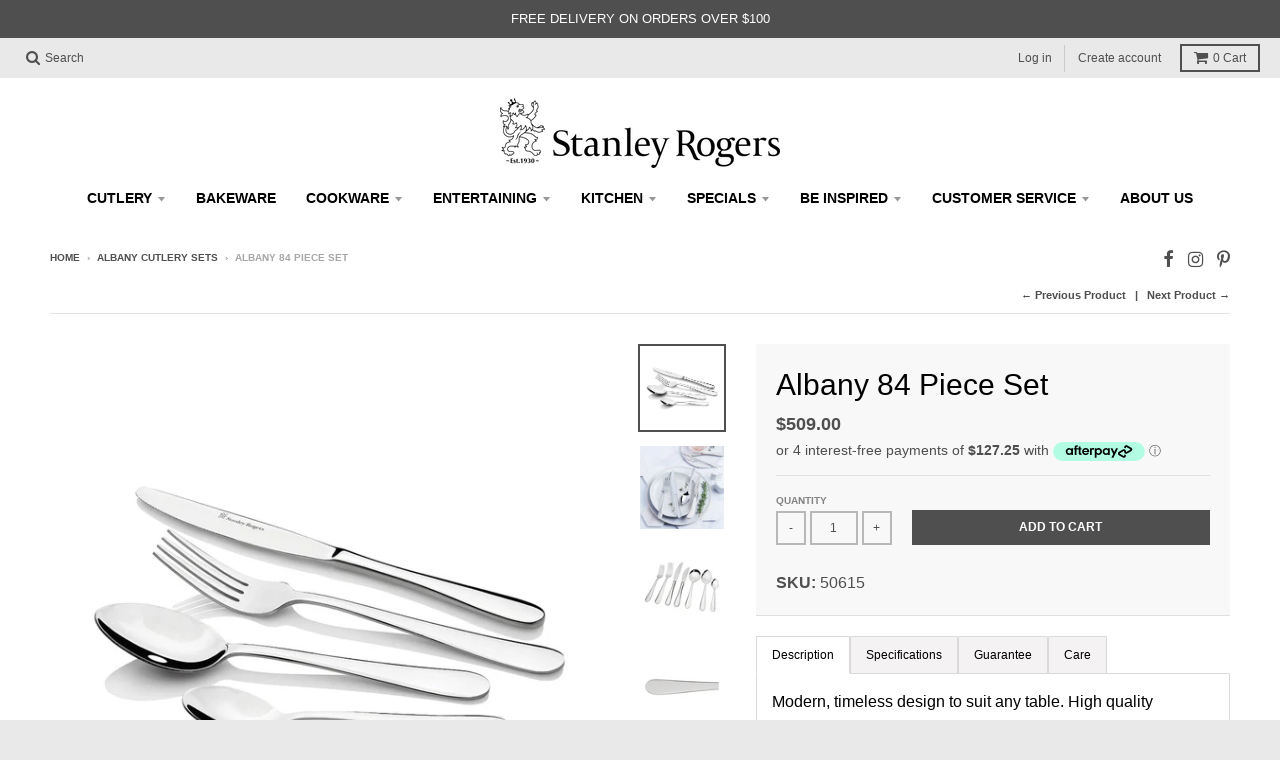

--- FILE ---
content_type: text/html; charset=utf-8
request_url: https://www.stanleyrogers.com.au/collections/albany-cutlery-set/products/albany-84-piece-set
body_size: 39200
content:
<!doctype html>
<!--[if IE 8]><html class="no-js lt-ie9" lang="en"> <![endif]-->
<!--[if IE 9 ]><html class="ie9 no-js"> <![endif]-->
<!--[if (gt IE 9)|!(IE)]><!--> <html class="no-js" lang="en"> <!--<![endif]-->
<head>
<!-- "snippets/limespot.liquid" was not rendered, the associated app was uninstalled -->
<meta name="google-site-verification" content="igRyxr_vCFJOimc0ff2UxEcDJBDcsC5hwlvtzJZtHRY" />
<!-- Google Tag Manager -->
<script>(function(w,d,s,l,i){w[l]=w[l]||[];w[l].push({'gtm.start':
new Date().getTime(),event:'gtm.js'});var f=d.getElementsByTagName(s)[0],
j=d.createElement(s),dl=l!='dataLayer'?'&l='+l:'';j.async=true;j.src=
'https://www.googletagmanager.com/gtm.js?id='+i+dl;f.parentNode.insertBefore(j,f);
})(window,document,'script','dataLayer','GTM-KM7BNCV');</script>
<!-- End Google Tag Manager -->

  <meta name="facebook-domain-verification" content="lpjy3egscy9yorwo145zazxb2k5xeu" />
  <meta name="google-site-verification" content="itljT0sx4YhwYbsMOx7obtXE0p4ZruURvITHU8rT66w" />
  <meta charset="utf-8">
  

 <!-- default to true --><!-- Contain template--><!-- setting name: pluginseo_pageTitleTruncateEnableForProducts-->
    <!-- setting value: true --><!-- pageTitleTemplate: %% product.title %%%% product.selected_variant.title || prepend_not_empty: ' ' %% -->
  <!-- pageTitleToParse": Albany 84 Piece Cutlery Set | Stanley Rogers -->
  <!-- pageTitleTruncateApplicable: true -->

  <!-- pluginseo_pageTitleTemplateApplyToAll: false -->
  <!-- pageTitleTruncateApplicable: true --><!-- Custom page title: No --><title>Albany 84 Piece Cutlery Set | Stanley Rogers</title> <!-- default to true --><!-- Contain template--><!-- setting name: pluginseo_metaDescriptionTruncateEnableForProducts-->
    <!-- setting value: true --><!-- metaDescriptionTemplate: %% product.description || strip_newlines || replace: '.,', ',' || strip_html || escape %% -->
  <!-- metaDescriptionToParse": Discover the Albany 84 Piece Set by Stanley Rogers, perfect for any table setting. Elevate your dining experience today—shop now! -->
  <!-- metaDescriptionTruncateApplicable: true -->

  <!-- pluginseo_metaDescriptionTemplateApplyToAll: false -->
  <!-- metaDescriptionTruncateApplicable: true --><!-- No-->
      <!--1--><meta name="description" content="Discover the Albany 84 Piece Set by Stanley Rogers, perfect for any table setting. Elevate your dining experience today—shop now!" /><script data-desc="seo-breadcrumb-list" type="application/ld+json">
{
  "@context": "http://schema.org",
  "@type": "BreadcrumbList",
  "itemListElement": [{
            "@type": "ListItem",
            "position": 1,
            "item": {
              "@id": "https://www.stanleyrogers.com.au/collections/albany-cutlery-set",
              "name": "Albany Cutlery Sets"
            }
          },{
            "@type": "ListItem",
            "position": 2,
            "item": {
              "@id": "https://www.stanleyrogers.com.au/products/albany-84-piece-set",
              "name": "Albany 84 Piece Set"
            }
          }]
}
</script><script data-desc="seo-organization" type="application/ld+json">
  {
    "@context": "http://schema.org",
    "@type": "Organization",
    "@id": "https://www.stanleyrogers.com.au#organization",
    "name": "Stanley Rogers",
    "url": "https://www.stanleyrogers.com.au","sameAs": []
  }
</script><script data-desc="seo-product" type="application/ld+json">
      {
        "@context": "http://schema.org/",
        "@type": "Product",
        "@id": "https://www.stanleyrogers.com.au/products/albany-84-piece-set#product",
        "name": "Albany 84 Piece Set",
        "image": "https://www.stanleyrogers.com.au/cdn/shop/products/Stanley-Rogers-Albany-4pc-Setting-RS-HR_c886ca94-1bd8-430b-b343-0f6c31616de6_450x450.jpg?v=1738773499",
        "description": "Description Modern, timeless design to suit any table. High quality stainless steel with mirror finish. 25 year guarantee. Formal place setting for twelve: 12 Dinner Knives 12 Dinner Forks 12 Entrée Knives 12 Entrée Forks 12 Dessert Spoons 12 Soup Spoons 12 Teaspoons Gift box Specifications     Material High Quality Stainless Steel   Colour Stainless steel   Finish Mirror polish   Packaging Gift box    Guarantee 25 Year Guarantee  We take pride in the quality of every product we make.For full Guarantee details click here Care Dishwasher safe, hand wash recommendedFor full Use &amp;amp; Care Instructions click here",
        "mpn": "217292079130","sku": "50615",
"gtin13": "9313617506157","offers": {
            "@type": "Offer",
            "url": "https://www.stanleyrogers.com.au/products/albany-84-piece-set",
            "priceCurrency": "AUD",
            "price": "509.0",
            "availability": "InStock",
            "seller": {
              "@type": "Organization",
              "@id": "https://www.stanleyrogers.com.au#organization"
            }
          }}
    </script><script data-desc="seo-website" type="application/ld+json">
  {
    "@context": "http://schema.org",
    "@type": "WebSite",
    "name": "Stanley Rogers",
    "url": "https://www.stanleyrogers.com.au",
    "potentialAction": {
      "@type": "SearchAction",
      "target": "https://www.stanleyrogers.com.au/search?q={search_term_string}",
      "query-input": "required name=search_term_string"
    }
  }
</script><meta name="pluginseo" content="Plug in SEO Plus" data-ptf="s-me" data-mdf="s-me" />

  <meta http-equiv="X-UA-Compatible" content="IE=edge,chrome=1">
  <link rel="canonical" href="https://www.stanleyrogers.com.au/products/albany-84-piece-set">
  <meta name="viewport" content="width=device-width,initial-scale=1">
  <meta name="theme-color" content="#4f4f4f">

  
  <link rel="shortcut icon" href="//www.stanleyrogers.com.au/cdn/shop/files/Stanley-Rogers-Logo_32x32.png?v=1740551918" type="image/png" />
  



  
<meta property="og:site_name" content="Stanley Rogers">
<meta property="og:url" content="https://www.stanleyrogers.com.au/products/albany-84-piece-set">
<meta property="og:title" content="Albany 84 Piece Set">
<meta property="og:type" content="product">
<meta property="og:description" content="Discover the Albany 84 Piece Set by Stanley Rogers, perfect for any table setting. Elevate your dining experience today—shop now!"><meta property="og:price:amount" content="509.00">
  <meta property="og:price:currency" content="AUD"><meta property="og:image" content="http://www.stanleyrogers.com.au/cdn/shop/products/Stanley-Rogers-Albany-4pc-Setting-RS-HR_c886ca94-1bd8-430b-b343-0f6c31616de6_1024x1024.jpg?v=1738773499"><meta property="og:image" content="http://www.stanleyrogers.com.au/cdn/shop/products/Stanley-Rogers-Albany-Lifestyle-HR_55ae71a9-ecbf-4382-a0c4-48497178a1ae_1024x1024.jpg?v=1738773486"><meta property="og:image" content="http://www.stanleyrogers.com.au/cdn/shop/products/Stanley-Rogers-Albany-7pc-setting-OP-HR_5ac4cf24-94f2-4c0e-90dc-143e7962c5cc_1024x1024.jpg?v=1738773446">
<meta property="og:image:secure_url" content="https://www.stanleyrogers.com.au/cdn/shop/products/Stanley-Rogers-Albany-4pc-Setting-RS-HR_c886ca94-1bd8-430b-b343-0f6c31616de6_1024x1024.jpg?v=1738773499"><meta property="og:image:secure_url" content="https://www.stanleyrogers.com.au/cdn/shop/products/Stanley-Rogers-Albany-Lifestyle-HR_55ae71a9-ecbf-4382-a0c4-48497178a1ae_1024x1024.jpg?v=1738773486"><meta property="og:image:secure_url" content="https://www.stanleyrogers.com.au/cdn/shop/products/Stanley-Rogers-Albany-7pc-setting-OP-HR_5ac4cf24-94f2-4c0e-90dc-143e7962c5cc_1024x1024.jpg?v=1738773446">

<meta name="twitter:site" content="@">
<meta name="twitter:card" content="summary_large_image">
<meta name="twitter:title" content="Albany 84 Piece Set">
<meta name="twitter:description" content="Discover the Albany 84 Piece Set by Stanley Rogers, perfect for any table setting. Elevate your dining experience today—shop now!">


  <script>window.performance && window.performance.mark && window.performance.mark('shopify.content_for_header.start');</script><meta name="google-site-verification" content="igRyxr_vCFJOimc0ff2UxEcDJBDcsC5hwlvtzJZtHRY">
<meta id="shopify-digital-wallet" name="shopify-digital-wallet" content="/23336321/digital_wallets/dialog">
<meta name="shopify-checkout-api-token" content="b9336283bb1b948c0bb820affce0fe42">
<meta id="in-context-paypal-metadata" data-shop-id="23336321" data-venmo-supported="false" data-environment="production" data-locale="en_US" data-paypal-v4="true" data-currency="AUD">
<link rel="alternate" type="application/json+oembed" href="https://www.stanleyrogers.com.au/products/albany-84-piece-set.oembed">
<script async="async" src="/checkouts/internal/preloads.js?locale=en-AU"></script>
<link rel="preconnect" href="https://shop.app" crossorigin="anonymous">
<script async="async" src="https://shop.app/checkouts/internal/preloads.js?locale=en-AU&shop_id=23336321" crossorigin="anonymous"></script>
<script id="apple-pay-shop-capabilities" type="application/json">{"shopId":23336321,"countryCode":"AU","currencyCode":"AUD","merchantCapabilities":["supports3DS"],"merchantId":"gid:\/\/shopify\/Shop\/23336321","merchantName":"Stanley Rogers","requiredBillingContactFields":["postalAddress","email","phone"],"requiredShippingContactFields":["postalAddress","email","phone"],"shippingType":"shipping","supportedNetworks":["visa","masterCard"],"total":{"type":"pending","label":"Stanley Rogers","amount":"1.00"},"shopifyPaymentsEnabled":true,"supportsSubscriptions":true}</script>
<script id="shopify-features" type="application/json">{"accessToken":"b9336283bb1b948c0bb820affce0fe42","betas":["rich-media-storefront-analytics"],"domain":"www.stanleyrogers.com.au","predictiveSearch":true,"shopId":23336321,"locale":"en"}</script>
<script>var Shopify = Shopify || {};
Shopify.shop = "stanleyrogersau.myshopify.com";
Shopify.locale = "en";
Shopify.currency = {"active":"AUD","rate":"1.0"};
Shopify.country = "AU";
Shopify.theme = {"name":"District","id":1120665626,"schema_name":"District","schema_version":"2.3.1","theme_store_id":735,"role":"main"};
Shopify.theme.handle = "null";
Shopify.theme.style = {"id":null,"handle":null};
Shopify.cdnHost = "www.stanleyrogers.com.au/cdn";
Shopify.routes = Shopify.routes || {};
Shopify.routes.root = "/";</script>
<script type="module">!function(o){(o.Shopify=o.Shopify||{}).modules=!0}(window);</script>
<script>!function(o){function n(){var o=[];function n(){o.push(Array.prototype.slice.apply(arguments))}return n.q=o,n}var t=o.Shopify=o.Shopify||{};t.loadFeatures=n(),t.autoloadFeatures=n()}(window);</script>
<script>
  window.ShopifyPay = window.ShopifyPay || {};
  window.ShopifyPay.apiHost = "shop.app\/pay";
  window.ShopifyPay.redirectState = null;
</script>
<script id="shop-js-analytics" type="application/json">{"pageType":"product"}</script>
<script defer="defer" async type="module" src="//www.stanleyrogers.com.au/cdn/shopifycloud/shop-js/modules/v2/client.init-shop-cart-sync_C5BV16lS.en.esm.js"></script>
<script defer="defer" async type="module" src="//www.stanleyrogers.com.au/cdn/shopifycloud/shop-js/modules/v2/chunk.common_CygWptCX.esm.js"></script>
<script type="module">
  await import("//www.stanleyrogers.com.au/cdn/shopifycloud/shop-js/modules/v2/client.init-shop-cart-sync_C5BV16lS.en.esm.js");
await import("//www.stanleyrogers.com.au/cdn/shopifycloud/shop-js/modules/v2/chunk.common_CygWptCX.esm.js");

  window.Shopify.SignInWithShop?.initShopCartSync?.({"fedCMEnabled":true,"windoidEnabled":true});

</script>
<script>
  window.Shopify = window.Shopify || {};
  if (!window.Shopify.featureAssets) window.Shopify.featureAssets = {};
  window.Shopify.featureAssets['shop-js'] = {"shop-cart-sync":["modules/v2/client.shop-cart-sync_ZFArdW7E.en.esm.js","modules/v2/chunk.common_CygWptCX.esm.js"],"init-fed-cm":["modules/v2/client.init-fed-cm_CmiC4vf6.en.esm.js","modules/v2/chunk.common_CygWptCX.esm.js"],"shop-button":["modules/v2/client.shop-button_tlx5R9nI.en.esm.js","modules/v2/chunk.common_CygWptCX.esm.js"],"shop-cash-offers":["modules/v2/client.shop-cash-offers_DOA2yAJr.en.esm.js","modules/v2/chunk.common_CygWptCX.esm.js","modules/v2/chunk.modal_D71HUcav.esm.js"],"init-windoid":["modules/v2/client.init-windoid_sURxWdc1.en.esm.js","modules/v2/chunk.common_CygWptCX.esm.js"],"shop-toast-manager":["modules/v2/client.shop-toast-manager_ClPi3nE9.en.esm.js","modules/v2/chunk.common_CygWptCX.esm.js"],"init-shop-email-lookup-coordinator":["modules/v2/client.init-shop-email-lookup-coordinator_B8hsDcYM.en.esm.js","modules/v2/chunk.common_CygWptCX.esm.js"],"init-shop-cart-sync":["modules/v2/client.init-shop-cart-sync_C5BV16lS.en.esm.js","modules/v2/chunk.common_CygWptCX.esm.js"],"avatar":["modules/v2/client.avatar_BTnouDA3.en.esm.js"],"pay-button":["modules/v2/client.pay-button_FdsNuTd3.en.esm.js","modules/v2/chunk.common_CygWptCX.esm.js"],"init-customer-accounts":["modules/v2/client.init-customer-accounts_DxDtT_ad.en.esm.js","modules/v2/client.shop-login-button_C5VAVYt1.en.esm.js","modules/v2/chunk.common_CygWptCX.esm.js","modules/v2/chunk.modal_D71HUcav.esm.js"],"init-shop-for-new-customer-accounts":["modules/v2/client.init-shop-for-new-customer-accounts_ChsxoAhi.en.esm.js","modules/v2/client.shop-login-button_C5VAVYt1.en.esm.js","modules/v2/chunk.common_CygWptCX.esm.js","modules/v2/chunk.modal_D71HUcav.esm.js"],"shop-login-button":["modules/v2/client.shop-login-button_C5VAVYt1.en.esm.js","modules/v2/chunk.common_CygWptCX.esm.js","modules/v2/chunk.modal_D71HUcav.esm.js"],"init-customer-accounts-sign-up":["modules/v2/client.init-customer-accounts-sign-up_CPSyQ0Tj.en.esm.js","modules/v2/client.shop-login-button_C5VAVYt1.en.esm.js","modules/v2/chunk.common_CygWptCX.esm.js","modules/v2/chunk.modal_D71HUcav.esm.js"],"shop-follow-button":["modules/v2/client.shop-follow-button_Cva4Ekp9.en.esm.js","modules/v2/chunk.common_CygWptCX.esm.js","modules/v2/chunk.modal_D71HUcav.esm.js"],"checkout-modal":["modules/v2/client.checkout-modal_BPM8l0SH.en.esm.js","modules/v2/chunk.common_CygWptCX.esm.js","modules/v2/chunk.modal_D71HUcav.esm.js"],"lead-capture":["modules/v2/client.lead-capture_Bi8yE_yS.en.esm.js","modules/v2/chunk.common_CygWptCX.esm.js","modules/v2/chunk.modal_D71HUcav.esm.js"],"shop-login":["modules/v2/client.shop-login_D6lNrXab.en.esm.js","modules/v2/chunk.common_CygWptCX.esm.js","modules/v2/chunk.modal_D71HUcav.esm.js"],"payment-terms":["modules/v2/client.payment-terms_CZxnsJam.en.esm.js","modules/v2/chunk.common_CygWptCX.esm.js","modules/v2/chunk.modal_D71HUcav.esm.js"]};
</script>
<script>(function() {
  var isLoaded = false;
  function asyncLoad() {
    if (isLoaded) return;
    isLoaded = true;
    var urls = ["https:\/\/www.goldendev.win\/shopify\/add-to-cart\/js\/add-to-cart.js?shop=stanleyrogersau.myshopify.com","\/\/shopify.privy.com\/widget.js?shop=stanleyrogersau.myshopify.com","\/\/loader.wisepops.com\/get-loader.js?v=1\u0026site=AaehiXThei\u0026shop=stanleyrogersau.myshopify.com","https:\/\/chimpstatic.com\/mcjs-connected\/js\/users\/33f7f869d89a2027093a3b69b\/b5de801b15d4ab7ddbed0f223.js?shop=stanleyrogersau.myshopify.com","https:\/\/shopify.covet.pics\/covet-pics-widget-inject.js?shop=stanleyrogersau.myshopify.com","\/\/swymv3free-01.azureedge.net\/code\/swym-shopify.js?shop=stanleyrogersau.myshopify.com","https:\/\/d23dclunsivw3h.cloudfront.net\/redirect-app.js?shop=stanleyrogersau.myshopify.com","\/\/swymv3free-01.azureedge.net\/code\/swym_isa_fb_pixel.js?shop=stanleyrogersau.myshopify.com","https:\/\/api.fastbundle.co\/scripts\/src.js?shop=stanleyrogersau.myshopify.com","https:\/\/cdn-app.cart-bot.net\/public\/js\/append.js?shop=stanleyrogersau.myshopify.com","https:\/\/cdn-bundler.nice-team.net\/app\/js\/bundler.js?shop=stanleyrogersau.myshopify.com","\/\/cdn.shopify.com\/proxy\/e9d1779a0ef4eb3a48072a701f3ab54514fae74e8e09a43c8a3df95fd6561c18\/tabs.tkdigital.dev\/scripts\/ne_smart_tabs_163881496e33c39a42d92bf73ae53322.js?shop=stanleyrogersau.myshopify.com\u0026sp-cache-control=cHVibGljLCBtYXgtYWdlPTkwMA"];
    for (var i = 0; i < urls.length; i++) {
      var s = document.createElement('script');
      s.type = 'text/javascript';
      s.async = true;
      s.src = urls[i];
      var x = document.getElementsByTagName('script')[0];
      x.parentNode.insertBefore(s, x);
    }
  };
  if(window.attachEvent) {
    window.attachEvent('onload', asyncLoad);
  } else {
    window.addEventListener('load', asyncLoad, false);
  }
})();</script>
<script id="__st">var __st={"a":23336321,"offset":39600,"reqid":"9ff73752-95ae-49e6-b579-929418d36c38-1768703653","pageurl":"www.stanleyrogers.com.au\/collections\/albany-cutlery-set\/products\/albany-84-piece-set","u":"b098a4eafc66","p":"product","rtyp":"product","rid":217292079130};</script>
<script>window.ShopifyPaypalV4VisibilityTracking = true;</script>
<script id="captcha-bootstrap">!function(){'use strict';const t='contact',e='account',n='new_comment',o=[[t,t],['blogs',n],['comments',n],[t,'customer']],c=[[e,'customer_login'],[e,'guest_login'],[e,'recover_customer_password'],[e,'create_customer']],r=t=>t.map((([t,e])=>`form[action*='/${t}']:not([data-nocaptcha='true']) input[name='form_type'][value='${e}']`)).join(','),a=t=>()=>t?[...document.querySelectorAll(t)].map((t=>t.form)):[];function s(){const t=[...o],e=r(t);return a(e)}const i='password',u='form_key',d=['recaptcha-v3-token','g-recaptcha-response','h-captcha-response',i],f=()=>{try{return window.sessionStorage}catch{return}},m='__shopify_v',_=t=>t.elements[u];function p(t,e,n=!1){try{const o=window.sessionStorage,c=JSON.parse(o.getItem(e)),{data:r}=function(t){const{data:e,action:n}=t;return t[m]||n?{data:e,action:n}:{data:t,action:n}}(c);for(const[e,n]of Object.entries(r))t.elements[e]&&(t.elements[e].value=n);n&&o.removeItem(e)}catch(o){console.error('form repopulation failed',{error:o})}}const l='form_type',E='cptcha';function T(t){t.dataset[E]=!0}const w=window,h=w.document,L='Shopify',v='ce_forms',y='captcha';let A=!1;((t,e)=>{const n=(g='f06e6c50-85a8-45c8-87d0-21a2b65856fe',I='https://cdn.shopify.com/shopifycloud/storefront-forms-hcaptcha/ce_storefront_forms_captcha_hcaptcha.v1.5.2.iife.js',D={infoText:'Protected by hCaptcha',privacyText:'Privacy',termsText:'Terms'},(t,e,n)=>{const o=w[L][v],c=o.bindForm;if(c)return c(t,g,e,D).then(n);var r;o.q.push([[t,g,e,D],n]),r=I,A||(h.body.append(Object.assign(h.createElement('script'),{id:'captcha-provider',async:!0,src:r})),A=!0)});var g,I,D;w[L]=w[L]||{},w[L][v]=w[L][v]||{},w[L][v].q=[],w[L][y]=w[L][y]||{},w[L][y].protect=function(t,e){n(t,void 0,e),T(t)},Object.freeze(w[L][y]),function(t,e,n,w,h,L){const[v,y,A,g]=function(t,e,n){const i=e?o:[],u=t?c:[],d=[...i,...u],f=r(d),m=r(i),_=r(d.filter((([t,e])=>n.includes(e))));return[a(f),a(m),a(_),s()]}(w,h,L),I=t=>{const e=t.target;return e instanceof HTMLFormElement?e:e&&e.form},D=t=>v().includes(t);t.addEventListener('submit',(t=>{const e=I(t);if(!e)return;const n=D(e)&&!e.dataset.hcaptchaBound&&!e.dataset.recaptchaBound,o=_(e),c=g().includes(e)&&(!o||!o.value);(n||c)&&t.preventDefault(),c&&!n&&(function(t){try{if(!f())return;!function(t){const e=f();if(!e)return;const n=_(t);if(!n)return;const o=n.value;o&&e.removeItem(o)}(t);const e=Array.from(Array(32),(()=>Math.random().toString(36)[2])).join('');!function(t,e){_(t)||t.append(Object.assign(document.createElement('input'),{type:'hidden',name:u})),t.elements[u].value=e}(t,e),function(t,e){const n=f();if(!n)return;const o=[...t.querySelectorAll(`input[type='${i}']`)].map((({name:t})=>t)),c=[...d,...o],r={};for(const[a,s]of new FormData(t).entries())c.includes(a)||(r[a]=s);n.setItem(e,JSON.stringify({[m]:1,action:t.action,data:r}))}(t,e)}catch(e){console.error('failed to persist form',e)}}(e),e.submit())}));const S=(t,e)=>{t&&!t.dataset[E]&&(n(t,e.some((e=>e===t))),T(t))};for(const o of['focusin','change'])t.addEventListener(o,(t=>{const e=I(t);D(e)&&S(e,y())}));const B=e.get('form_key'),M=e.get(l),P=B&&M;t.addEventListener('DOMContentLoaded',(()=>{const t=y();if(P)for(const e of t)e.elements[l].value===M&&p(e,B);[...new Set([...A(),...v().filter((t=>'true'===t.dataset.shopifyCaptcha))])].forEach((e=>S(e,t)))}))}(h,new URLSearchParams(w.location.search),n,t,e,['guest_login'])})(!0,!0)}();</script>
<script integrity="sha256-4kQ18oKyAcykRKYeNunJcIwy7WH5gtpwJnB7kiuLZ1E=" data-source-attribution="shopify.loadfeatures" defer="defer" src="//www.stanleyrogers.com.au/cdn/shopifycloud/storefront/assets/storefront/load_feature-a0a9edcb.js" crossorigin="anonymous"></script>
<script crossorigin="anonymous" defer="defer" src="//www.stanleyrogers.com.au/cdn/shopifycloud/storefront/assets/shopify_pay/storefront-65b4c6d7.js?v=20250812"></script>
<script data-source-attribution="shopify.dynamic_checkout.dynamic.init">var Shopify=Shopify||{};Shopify.PaymentButton=Shopify.PaymentButton||{isStorefrontPortableWallets:!0,init:function(){window.Shopify.PaymentButton.init=function(){};var t=document.createElement("script");t.src="https://www.stanleyrogers.com.au/cdn/shopifycloud/portable-wallets/latest/portable-wallets.en.js",t.type="module",document.head.appendChild(t)}};
</script>
<script data-source-attribution="shopify.dynamic_checkout.buyer_consent">
  function portableWalletsHideBuyerConsent(e){var t=document.getElementById("shopify-buyer-consent"),n=document.getElementById("shopify-subscription-policy-button");t&&n&&(t.classList.add("hidden"),t.setAttribute("aria-hidden","true"),n.removeEventListener("click",e))}function portableWalletsShowBuyerConsent(e){var t=document.getElementById("shopify-buyer-consent"),n=document.getElementById("shopify-subscription-policy-button");t&&n&&(t.classList.remove("hidden"),t.removeAttribute("aria-hidden"),n.addEventListener("click",e))}window.Shopify?.PaymentButton&&(window.Shopify.PaymentButton.hideBuyerConsent=portableWalletsHideBuyerConsent,window.Shopify.PaymentButton.showBuyerConsent=portableWalletsShowBuyerConsent);
</script>
<script data-source-attribution="shopify.dynamic_checkout.cart.bootstrap">document.addEventListener("DOMContentLoaded",(function(){function t(){return document.querySelector("shopify-accelerated-checkout-cart, shopify-accelerated-checkout")}if(t())Shopify.PaymentButton.init();else{new MutationObserver((function(e,n){t()&&(Shopify.PaymentButton.init(),n.disconnect())})).observe(document.body,{childList:!0,subtree:!0})}}));
</script>
<link id="shopify-accelerated-checkout-styles" rel="stylesheet" media="screen" href="https://www.stanleyrogers.com.au/cdn/shopifycloud/portable-wallets/latest/accelerated-checkout-backwards-compat.css" crossorigin="anonymous">
<style id="shopify-accelerated-checkout-cart">
        #shopify-buyer-consent {
  margin-top: 1em;
  display: inline-block;
  width: 100%;
}

#shopify-buyer-consent.hidden {
  display: none;
}

#shopify-subscription-policy-button {
  background: none;
  border: none;
  padding: 0;
  text-decoration: underline;
  font-size: inherit;
  cursor: pointer;
}

#shopify-subscription-policy-button::before {
  box-shadow: none;
}

      </style>

<script>window.performance && window.performance.mark && window.performance.mark('shopify.content_for_header.end');</script>

  
  
  

  
  
  
  
  


  <link href="//www.stanleyrogers.com.au/cdn/shop/t/2/assets/theme.scss.css?v=102819971101339296361759452364" rel="stylesheet" type="text/css" media="all" />

  

  <!-- /snippets/oldIE-js.liquid -->


<!--[if lt IE 9]>

<script src="//cdnjs.cloudflare.com/ajax/libs/html5shiv/3.7.2/html5shiv.min.js" type="text/javascript"></script>
<script src="//www.stanleyrogers.com.au/cdn/shop/t/2/assets/respond.min.js?v=52248677837542619231504583565" type="text/javascript"></script>
<link href="//www.stanleyrogers.com.au/cdn/shop/t/2/assets/respond-proxy.html" id="respond-proxy" rel="respond-proxy" />
<link href="//www.stanleyrogers.com.au/search?q=ab6c856e1bb0dddad673ae6e216e92ad" id="respond-redirect" rel="respond-redirect" />
<script src="//www.stanleyrogers.com.au/search?q=ab6c856e1bb0dddad673ae6e216e92ad" type="text/javascript"></script>
<![endif]-->

  <script>
    window.StyleHatch = window.StyleHatch || {};
    StyleHatch.currencyFormat = "${{amount}}";
    StyleHatch.Strings = {
      instagramAddToken: "Add your Instagram access token.",
      instagramInvalidToken: "The Instagram access token is invalid. Check to make sure you added the complete token.",
      instagramRateLimitToken: "Your store is currently over Instagram\u0026#39;s rate limit. Contact Style Hatch support for details.",
      addToCart: "Add to Cart",
      soldOut: "Sold Out"
    }
    StyleHatch.ajaxCartEnable = false;
    // Post defer
    window.addEventListener('DOMContentLoaded', function() {
      

      
      
    });
    document.documentElement.className = document.documentElement.className.replace('no-js', 'js');
  </script>

  <!--[if (gt IE 9)|!(IE)]><!--><script src="//www.stanleyrogers.com.au/cdn/shop/t/2/assets/lazysizes.min.js?v=18864737905805455751504583565" async="async"></script><!--<![endif]-->
  <!--[if lte IE 9]><script src="//www.stanleyrogers.com.au/cdn/shop/t/2/assets/lazysizes.min.js?v=18864737905805455751504583565"></script><![endif]-->
  <!--[if (gt IE 9)|!(IE)]><!--><script src="//www.stanleyrogers.com.au/cdn/shop/t/2/assets/vendor.js?v=93128638855166195251504583565" defer="defer"></script><!--<![endif]-->
  <!--[if lte IE 9]><script src="//www.stanleyrogers.com.au/cdn/shop/t/2/assets/vendor.js?v=93128638855166195251504583565"></script><![endif]-->
  
  <!--[if (gt IE 9)|!(IE)]><!--><script src="//www.stanleyrogers.com.au/cdn/shop/t/2/assets/theme.min.js?v=6162787773036356671504583565" defer="defer"></script><!--<![endif]-->
  <!--[if lte IE 9]><script src="//www.stanleyrogers.com.au/cdn/shop/t/2/assets/theme.min.js?v=6162787773036356671504583565"></script><![endif]-->

<!--begin-bc-sf-filter-css-->
  <link href="//www.stanleyrogers.com.au/cdn/shop/t/2/assets/bc-sf-filter.css?v=147142170081434383821529662027" rel="stylesheet" type="text/css" media="all" />
<!--end-bc-sf-filter-css-->

  <!-- Hotjar Tracking Code for https://www.stanleyrogers.com.au/ -->
<script>
    (function(h,o,t,j,a,r){
        h.hj=h.hj||function(){(h.hj.q=h.hj.q||[]).push(arguments)};
        h._hjSettings={hjid:2757820,hjsv:6};
        a=o.getElementsByTagName('head')[0];
        r=o.createElement('script');r.async=1;
        r.src=t+h._hjSettings.hjid+j+h._hjSettings.hjsv;
        a.appendChild(r);
    })(window,document,'https://static.hotjar.com/c/hotjar-','.js?sv=');
</script>
<!--Gem_Page_Header_Script-->
    


<!--End_Gem_Page_Header_Script-->

<script type="text/javascript">
	var m4u_redirects = {};
  	var m4u_banners = {};
    var m4u_debug = null;
</script>
<script src="//www.modules4u.biz/shopify/redirector/js/ip.js.php?shop=stanleyrogersau.myshopify.com" type="text/javascript"></script>

<script>
    window.dataLayer = window.dataLayer || [];
    window.dataLayer.push({
      event: 'view_item',
      ecommerce: {
       items: [
        {
          item_name: "Albany 84 Piece Set",
          item_id: "217292079130",
          price: "509.00"
        }
       ]
      }
    })
  </script><style>
    @font-face {
      font-family: "Aurelly";
      src: url("https://cdn.shopify.com/s/files/1/2333/6321/files/Aurelly_Signature.ttf?v=1691026773");
    }
    @font-face {
      font-family: "Aurelly_Signature_Slant";
      src: url("https://cdn.shopify.com/s/files/1/2333/6321/files/Aurelly_Signature_Slant.ttf?v=1691026773");
    }
    @font-face {
      font-family: "Aurelly_Signature_Slant_Alt";
      src: url("https://cdn.shopify.com/s/files/1/2333/6321/files/Aurelly_Signature_Slant_Alt.ttf?v=1691026773");
    }
  </style>
  




    

    
  
<!-- BEGIN app block: shopify://apps/minmaxify-order-limits/blocks/app-embed-block/3acfba32-89f3-4377-ae20-cbb9abc48475 --><script type="text/javascript" src="https://limits.minmaxify.com/stanleyrogersau.myshopify.com?v=123&r=20241120025732"></script>

<!-- END app block --><!-- BEGIN app block: shopify://apps/fbp-fast-bundle/blocks/fast_bundle/9e87fbe2-9041-4c23-acf5-322413994cef -->
  <!-- BEGIN app snippet: fast_bundle -->




<script>
    if (Math.random() < 0.05) {
      window.FastBundleRenderTimestamp = Date.now();
    }
    const newBaseUrl = 'https://sdk.fastbundle.co'
    const apiURL = 'https://api.fastbundle.co'
    const rbrAppUrl = `${newBaseUrl}/{version}/main.min.js`
    const rbrVendorUrl = `${newBaseUrl}/{version}/vendor.js`
    const rbrCartUrl = `${apiURL}/scripts/cart.js`
    const rbrStyleUrl = `${newBaseUrl}/{version}/main.min.css`

    const legacyRbrAppUrl = `${apiURL}/react-src/static/js/main.min.js`
    const legacyRbrStyleUrl = `${apiURL}/react-src/static/css/main.min.css`

    const previousScriptLoaded = Boolean(document.querySelectorAll(`script[src*="${newBaseUrl}"]`).length)
    const previousLegacyScriptLoaded = Boolean(document.querySelectorAll(`script[src*="${legacyRbrAppUrl}"]`).length)

    if (!(previousScriptLoaded || previousLegacyScriptLoaded)) {
        const FastBundleConf = {"enable_bap_modal":false,"frontend_version":"1.22.01","storefront_record_submitted":false,"use_shopify_prices":false,"currencies":[{"id":1552699429,"code":"AUD","conversion_fee":1.0,"roundup_number":0.0,"rounding_enabled":true}],"is_active":true,"override_product_page_forms":true,"allow_funnel":true,"translations":[],"pid":"","bap_ids":[],"active_bundles_count":5,"use_color_swatch":false,"use_shop_price":false,"dropdown_color_swatch":true,"option_config":{},"enable_subscriptions":false,"has_fbt_bundle":false,"use_shopify_function_discount":true,"use_bundle_builder_modal":false,"use_cart_hidden_attributes":false,"bap_override_fetch":false,"invalid_bap_override_fetch":false,"volume_discount_add_on_override_fetch":false,"pmm_new_design":true,"merged_mix_and_match":false,"change_vd_product_picture":false,"buy_it_now":true,"rgn":555716,"baps":{},"has_multilingual_permission":false,"use_vd_templating":true,"use_payload_variant_id_in_fetch_override":false,"use_compare_at_price":false,"storefront_access_token":"9be3c5964026cdf91c396f58c92fb17f","serverless_vd_display":false,"serverless_vd_discount":false,"products_with_add_on":{},"collections_with_add_on":{},"has_required_plan":true,"bundleBox":{"id":31624,"bundle_page_enabled":true,"bundle_page_style":null,"currency":"AUD","currency_format":"$%s","percentage_format":"%s%","show_sold_out":true,"track_inventory":true,"shop_page_external_script":"","page_external_script":"","shop_page_style":null,"shop_page_title":null,"shop_page_description":null,"app_version":"v2","show_logo":true,"show_info":false,"money_format":"amount","tax_factor":1.0,"primary_locale":"en","discount_code_prefix":"BUNDLE","is_active":true,"created":"2023-09-26T18:57:27.367166Z","updated":"2024-05-03T01:30:38.845249Z","title":"Don't miss this offer","style":null,"inject_selector":".purchase-box.padding-box","mix_inject_selector":null,"fbt_inject_selector":null,"volume_inject_selector":".purchase-box.padding-box","volume_variant_selector":null,"button_title":"Buy this bundle","bogo_button_title":"Buy {quantity} items","price_description":"Add bundle to cart | Save {discount}","version":"v2.3","bogo_version":"v1","nth_child":1,"redirect_to_cart":true,"column_numbers":3,"color":null,"btn_font_color":"white","add_to_cart_selector":null,"cart_info_version":"v2","button_position":"bottom","bundle_page_shape":"row","add_bundle_action":"cart-page","requested_bundle_action":null,"request_action_text":null,"cart_drawer_function":"","cart_drawer_function_svelte":"","theme_template":"light","external_script":"","pre_add_script":"","shop_external_script":"","shop_style":"","bap_inject_selector":"","bap_none_selector":"","bap_form_script":"","bap_button_selector":"","bap_style_object":{"standard":{"custom_code":{"main":{"custom_js":"","custom_css":""}},"product_detail":{"price_style":{"color":"#5e5e5e","fontSize":16,"fontFamily":""},"title_style":{"color":"#303030","fontSize":16,"fontFamily":""},"image_border":{"borderColor":"#e5e5e5"},"pluses_style":{"fill":"","width":""},"separator_line_style":{"backgroundColor":"#e5e5e5"},"variant_selector_style":{"color":"#000000","height":46,"backgroundColor":"#fafafa"}}},"mix_and_match":{"custom_code":{"main":{"custom_js":"","custom_css":""}},"product_detail":{"price_style":{"color":"#5e5e5e","fontSize":16,"fontFamily":""},"title_style":{"color":"#303030","fontSize":16,"fontFamily":""},"image_border":{"borderColor":"#e5e5e5"},"pluses_style":{"fill":"","width":""},"checkbox_style":{"checked":"","unchecked":"","checked_color":"#2c6ecb"},"quantities_style":{"color":"","backgroundColor":""},"product_card_style":{"checked_border":"","unchecked_border":"","checked_background":""},"separator_line_style":{"backgroundColor":"#e5e5e5"},"variant_selector_style":{"color":"#000000","height":46,"backgroundColor":"#fafafa"},"quantities_selector_style":{"color":"#000000","backgroundColor":"#fafafa"}}}},"bundles_page_style_object":null,"style_object":{"fbt":{"design":{"main":{"design":"classic"}}},"bogo":{"box":{"border":{"borderColor":"#E5E5E5","borderWidth":1,"borderRadius":5},"background":{"backgroundColor":"#FFFFFF"}},"theme":{"main":{"theme":"light"}},"button":{"background":{"backgroundColor":"#000000"},"button_label":{"color":"#ffffff","fontSize":16,"fontFamily":""},"button_position":{"position":"bottom"}},"design":{"main":{"design":"classic"}},"option":{"final_price_style":{"color":"#303030","fontSize":16,"fontFamily":""},"option_text_style":{"color":"#303030","fontSize":16,"fontFamily":""},"option_button_style":{"checked_color":"#2c6ecb","unchecked_color":""},"original_price_style":{"color":"#919191","fontSize":16,"fontFamily":""}},"custom_code":{"main":{"custom_js":"","custom_css":""}},"total_section":{"text":{"color":"#303030","fontSize":16,"fontFamily":""},"background":{"backgroundColor":"#FAFAFA"},"final_price_style":{"color":"#008060","fontSize":16,"fontFamily":""},"original_price_style":{"color":"#D72C0D","fontSize":16,"fontFamily":""}},"discount_label":{"background":{"backgroundColor":"#000000"},"text_style":{"color":"#ffffff"}},"product_detail":{"price_style":{"color":"#5e5e5e","fontSize":16,"fontFamily":""},"title_style":{"color":"#303030","fontSize":16,"fontFamily":""},"image_border":{"borderColor":"#e5e5e5"},"quantities_style":{"color":"#000000","backgroundColor":"#ffffff"},"separator_line_style":{"backgroundColor":"#e5e5e5"},"variant_selector_style":{"color":"#5e5e5e","height":"","backgroundColor":"#FAFAFA"},"quantities_selector_style":{"color":"#000000","backgroundColor":"#fafafa"}},"title_and_description":{"alignment":{"textAlign":"left"},"title_style":{"color":"#303030","fontSize":18,"fontFamily":""},"description_style":{"color":"","fontSize":"","fontFamily":""}}},"bxgyf":{"box":{"border":{"borderColor":"#E5E5E5","borderWidth":1,"borderRadius":5},"background":{"backgroundColor":"#FFFFFF"}},"plus":{"style":{"fill":"#919191","size":24,"backgroundColor":"#F1F1F1"}},"button":{"background":{"backgroundColor":"#000000"},"button_label":{"color":"#FFFFFF","fontSize":18,"fontFamily":""},"button_position":{"position":"bottom"}},"custom_code":{"main":{"custom_js":"","custom_css":""}},"total_section":{"text":{"color":"#303030","fontSize":16,"fontFamily":""},"background":{"backgroundColor":"#FAFAFA"},"final_price_style":{"color":"#008060","fontSize":16,"fontFamily":""},"original_price_style":{"color":"#D72C0D","fontSize":16,"fontFamily":""}},"discount_badge":{"background":{"backgroundColor":"#C30000"},"text_style":{"color":"#FFFFFF","fontSize":18,"fontFamily":""}},"product_detail":{"title_style":{"color":"#303030","fontSize":16,"fontFamily":""},"image_border":{"borderColor":"#E5E5E5"},"quantities_style":{"color":"#000000","borderColor":"#000000","backgroundColor":"#FFFFFF"},"final_price_style":{"color":"#5E5E5E","fontSize":16,"fontFamily":""},"original_price_style":{"color":"#919191","fontSize":16,"fontFamily":""},"separator_line_style":{"backgroundColor":"#E5E5E5"},"variant_selector_style":{"color":"#5E5E5E","height":36,"borderColor":"#E5E5E5","backgroundColor":"#FAFAFA"}},"title_and_description":{"alignment":{"textAlign":"left"},"title_style":{"color":"#303030","fontSize":18,"fontFamily":""},"description_style":{"color":"#5E5E5E","fontSize":16,"fontFamily":""}}},"standard":{"box":{"border":{"borderColor":"#E5E5E5","borderWidth":1,"borderRadius":5},"background":{"backgroundColor":"#FFFFFF"}},"theme":{"main":{"theme":"light"}},"title":{"style":{"color":"#000000","fontSize":18,"fontFamily":""},"alignment":{"textAlign":"left"}},"button":{"background":{"backgroundColor":"#000000"},"button_label":{"color":"#ffffff","fontSize":16,"fontFamily":""},"button_position":{"position":"bottom"}},"design":{"main":{"design":"classic"}},"custom_code":{"main":{"custom_js":"","custom_css":""}},"header_image":{"image_border":{"borderColor":""},"pluses_style":{"fill":"#000","width":""},"quantities_style":{"color":"","borderColor":"","backgroundColor":""}},"total_section":{"text":{"color":"#303030","fontSize":16,"fontFamily":""},"background":{"backgroundColor":"#FAFAFA"},"final_price_style":{"color":"#008060","fontSize":16,"fontFamily":""},"original_price_style":{"color":"#D72C0D","fontSize":16,"fontFamily":""}},"discount_label":{"background":{"backgroundColor":"#000000"},"text_style":{"color":"#ffffff"}},"product_detail":{"price_style":{"color":"#5e5e5e","fontSize":16,"fontFamily":""},"title_style":{"color":"#303030","fontSize":16,"fontFamily":""},"image_border":{"borderColor":"#e5e5e5"},"pluses_style":{"fill":"#5e5e5e","width":""},"quantities_style":{"color":"#000000","backgroundColor":"#ffffff"},"separator_line_style":{"backgroundColor":"#e5e5e5"},"variant_selector_style":{"color":"#5e5e5e","height":"","backgroundColor":"#FAFAFA"}}},"mix_and_match":{"box":{"border":{"borderColor":"#E5E5E5","borderWidth":1,"borderRadius":5},"background":{"backgroundColor":"#FFFFFF"}},"theme":{"main":{"theme":"light"}},"button":{"background":{"backgroundColor":"#000000"},"button_label":{"color":"#ffffff","fontSize":16,"fontFamily":""},"button_position":{"position":"bottom"}},"custom_code":{"main":{"custom_js":"","custom_css":""}},"header_image":{"image_border":{"borderColor":""},"pluses_style":{"fill":"#000","width":""},"quantities_style":{"color":"","borderColor":"","backgroundColor":""}},"total_section":{"text":{"color":"#303030","fontSize":16,"fontFamily":""},"background":{"backgroundColor":"#FAFAFA"},"final_price_style":{"color":"#008060","fontSize":16,"fontFamily":""},"original_price_style":{"color":"#D72C0D","fontSize":16,"fontFamily":""}},"product_detail":{"price_style":{"color":"#5e5e5e","fontSize":16,"fontFamily":""},"title_style":{"color":"#303030","fontSize":16,"fontFamily":""},"image_border":{"borderColor":"#e5e5e5"},"pluses_style":{"fill":"#5e5e5e","width":""},"checkbox_style":{"checked_color":"#2c6ecb","unchecked_color":""},"quantities_style":{"color":"#000000","backgroundColor":"#ffffff"},"separator_line_style":{"backgroundColor":"#e5e5e5"},"variant_selector_style":{"color":"#5e5e5e","height":"","backgroundColor":"#FAFAFA"},"quantities_selector_style":{"color":"#000000","backgroundColor":"#fafafa"}},"title_and_description":{"alignment":{"textAlign":"left"},"title_style":{"color":"#303030","fontSize":18,"fontFamily":""},"description_style":{"color":"#5e5e5e","fontSize":16,"fontFamily":""}}},"col_mix_and_match":{"box":{"border":{"borderColor":"#E5E5E5","borderWidth":1,"borderRadius":5},"background":{"backgroundColor":"#FFFFFF"}},"theme":{"main":{"theme":"light"}},"button":{"background":{"backgroundColor":"#000000"},"button_label":{"color":"#ffffff","fontSize":16,"fontFamily":""},"button_position":{"position":"bottom"}},"custom_code":{"main":{"custom_js":"","custom_css":""}},"discount_badge":{"background":{"backgroundColor":"#c30000"},"text_style":{"color":"#ffffff","fontSize":16}},"collection_details":{"title_style":{"color":"#303030","fontSize":16,"fontFamily":""},"pluses_style":{"fill":"","width":"","backgroundColor":""},"description_style":{"color":"#5e5e5e","fontSize":14,"fontFamily":""},"separator_line_style":{"backgroundColor":"#e5e5e5"},"collection_image_border":{"borderColor":"#e5e5e5"}},"title_and_description":{"alignment":{"textAlign":"left"},"title_style":{"color":"#303030","fontSize":18,"fontFamily":""},"description_style":{"color":"#5e5e5e","fontSize":16,"fontFamily":""}}}},"old_style_object":{"fbt":{"design":{"main":{"design":"classic"}}},"bogo":{"box":{"border":{"borderColor":"#E5E5E5","borderWidth":1,"borderRadius":5},"background":{"backgroundColor":"#FFFFFF"}},"theme":{"main":{"theme":"light"}},"button":{"background":{"backgroundColor":"#000000"},"button_label":{"color":"#ffffff","fontSize":16,"fontFamily":""},"button_position":{"position":"bottom"}},"design":{"main":{"design":"classic"}},"option":{"final_price_style":{"color":"#303030","fontSize":16,"fontFamily":""},"option_text_style":{"color":"#303030","fontSize":16,"fontFamily":""},"option_button_style":{"checked_color":"#2c6ecb","unchecked_color":""},"original_price_style":{"color":"#919191","fontSize":16,"fontFamily":""}},"custom_code":{"main":{"custom_js":"","custom_css":""}},"total_section":{"text":{"color":"#303030","fontSize":16,"fontFamily":""},"background":{"backgroundColor":"#FAFAFA"},"final_price_style":{"color":"#008060","fontSize":16,"fontFamily":""},"original_price_style":{"color":"#D72C0D","fontSize":16,"fontFamily":""}},"product_detail":{"price_style":{"color":"#5e5e5e","fontSize":16,"fontFamily":""},"title_style":{"color":"#303030","fontSize":16,"fontFamily":""},"image_border":{"borderColor":"#e5e5e5"},"quantities_style":{"color":"#000000","backgroundColor":"#ffffff"},"separator_line_style":{"backgroundColor":"#e5e5e5"},"variant_selector_style":{"color":"#5e5e5e","height":"","backgroundColor":"#FAFAFA"},"quantities_selector_style":{"color":"#000000","backgroundColor":"#fafafa"}},"title_and_description":{"alignment":{"textAlign":"left"},"title_style":{"color":"#303030","fontSize":18,"fontFamily":""},"description_style":{"color":"","fontSize":"","fontFamily":""}}},"bxgyf":{"box":{"border":{"borderColor":"#E5E5E5","borderWidth":1,"borderRadius":5},"background":{"backgroundColor":"#FFFFFF"}},"plus":{"style":{"fill":"#919191","size":24,"backgroundColor":"#F1F1F1"}},"button":{"background":{"backgroundColor":"#000000"},"button_label":{"color":"#FFFFFF","fontSize":18,"fontFamily":""},"button_position":{"position":"bottom"}},"custom_code":{"main":{"custom_js":"","custom_css":""}},"total_section":{"text":{"color":"#303030","fontSize":16,"fontFamily":""},"background":{"backgroundColor":"#FAFAFA"},"final_price_style":{"color":"#008060","fontSize":16,"fontFamily":""},"original_price_style":{"color":"#D72C0D","fontSize":16,"fontFamily":""}},"discount_badge":{"background":{"backgroundColor":"#C30000"},"text_style":{"color":"#FFFFFF","fontSize":18,"fontFamily":""}},"product_detail":{"title_style":{"color":"#303030","fontSize":16,"fontFamily":""},"image_border":{"borderColor":"#E5E5E5"},"quantities_style":{"color":"#000000","borderColor":"#000000","backgroundColor":"#FFFFFF"},"final_price_style":{"color":"#5E5E5E","fontSize":16,"fontFamily":""},"original_price_style":{"color":"#919191","fontSize":16,"fontFamily":""},"separator_line_style":{"backgroundColor":"#E5E5E5"},"variant_selector_style":{"color":"#5E5E5E","height":36,"borderColor":"#E5E5E5","backgroundColor":"#FAFAFA"}},"title_and_description":{"alignment":{"textAlign":"left"},"title_style":{"color":"#303030","fontSize":18,"fontFamily":""},"description_style":{"color":"#5E5E5E","fontSize":16,"fontFamily":""}}},"standard":{"box":{"border":{"borderColor":"#E5E5E5","borderWidth":1,"borderRadius":5},"background":{"backgroundColor":"#FFFFFF"}},"theme":{"main":{"theme":"light"}},"title":{"style":{"color":"#000000","fontSize":18,"fontFamily":""},"alignment":{"textAlign":"left"}},"button":{"background":{"backgroundColor":"#000000"},"button_label":{"color":"#ffffff","fontSize":16,"fontFamily":""},"button_position":{"position":"bottom"}},"design":{"main":{"design":"classic"}},"custom_code":{"main":{"custom_js":"","custom_css":""}},"header_image":{"image_border":{"borderColor":""},"pluses_style":{"fill":"#000","width":""},"quantities_style":{"color":"","borderColor":"","backgroundColor":""}},"total_section":{"text":{"color":"#303030","fontSize":16,"fontFamily":""},"background":{"backgroundColor":"#FAFAFA"},"final_price_style":{"color":"#008060","fontSize":16,"fontFamily":""},"original_price_style":{"color":"#D72C0D","fontSize":16,"fontFamily":""}},"product_detail":{"price_style":{"color":"#5e5e5e","fontSize":16,"fontFamily":""},"title_style":{"color":"#303030","fontSize":16,"fontFamily":""},"image_border":{"borderColor":"#e5e5e5"},"pluses_style":{"fill":"#5e5e5e","width":""},"quantities_style":{"color":"#000000","backgroundColor":"#ffffff"},"separator_line_style":{"backgroundColor":"#e5e5e5"},"variant_selector_style":{"color":"#5e5e5e","height":"","backgroundColor":"#FAFAFA"}}},"mix_and_match":{"box":{"border":{"borderColor":"#E5E5E5","borderWidth":1,"borderRadius":5},"background":{"backgroundColor":"#FFFFFF"}},"theme":{"main":{"theme":"light"}},"button":{"background":{"backgroundColor":"#000000"},"button_label":{"color":"#ffffff","fontSize":16,"fontFamily":""},"button_position":{"position":"bottom"}},"custom_code":{"main":{"custom_js":"","custom_css":""}},"header_image":{"image_border":{"borderColor":""},"pluses_style":{"fill":"#000","width":""},"quantities_style":{"color":"","borderColor":"","backgroundColor":""}},"total_section":{"text":{"color":"#303030","fontSize":16,"fontFamily":""},"background":{"backgroundColor":"#FAFAFA"},"final_price_style":{"color":"#008060","fontSize":16,"fontFamily":""},"original_price_style":{"color":"#D72C0D","fontSize":16,"fontFamily":""}},"product_detail":{"price_style":{"color":"#5e5e5e","fontSize":16,"fontFamily":""},"title_style":{"color":"#303030","fontSize":16,"fontFamily":""},"image_border":{"borderColor":"#e5e5e5"},"pluses_style":{"fill":"#5e5e5e","width":""},"checkbox_style":{"checked_color":"#2c6ecb","unchecked_color":""},"quantities_style":{"color":"#000000","backgroundColor":"#ffffff"},"separator_line_style":{"backgroundColor":"#e5e5e5"},"variant_selector_style":{"color":"#5e5e5e","height":"","backgroundColor":"#FAFAFA"},"quantities_selector_style":{"color":"#000000","backgroundColor":"#fafafa"}},"title_and_description":{"alignment":{"textAlign":"left"},"title_style":{"color":"#303030","fontSize":18,"fontFamily":""},"description_style":{"color":"#5e5e5e","fontSize":16,"fontFamily":""}}},"col_mix_and_match":{"box":{"border":{"borderColor":"#E5E5E5","borderWidth":1,"borderRadius":5},"background":{"backgroundColor":"#FFFFFF"}},"theme":{"main":{"theme":"light"}},"button":{"background":{"backgroundColor":"#000000"},"button_label":{"color":"#ffffff","fontSize":16,"fontFamily":""},"button_position":{"position":"bottom"}},"custom_code":{"main":{"custom_js":"","custom_css":""}},"discount_badge":{"background":{"backgroundColor":"#c30000"},"text_style":{"color":"#ffffff","fontSize":16}},"collection_details":{"title_style":{"color":"#303030","fontSize":16,"fontFamily":""},"pluses_style":{"fill":"","width":"","backgroundColor":""},"description_style":{"color":"#5e5e5e","fontSize":14,"fontFamily":""},"separator_line_style":{"backgroundColor":"#e5e5e5"},"collection_image_border":{"borderColor":"#e5e5e5"}},"title_and_description":{"alignment":{"textAlign":"left"},"title_style":{"color":"#303030","fontSize":18,"fontFamily":""},"description_style":{"color":"#5e5e5e","fontSize":16,"fontFamily":""}}}},"zero_discount_btn_title":"Add to cart","mix_btn_title":"Add selected to cart","collection_btn_title":"Add selected to cart","cart_page_issue":null,"cart_drawer_issue":null,"volume_btn_title":"Add {quantity} | save {discount}","badge_color":"#C30000","badge_price_description":"Save {discount}!","use_discount_on_cookie":true,"show_bap_buy_button":false,"bap_version":"v1","bap_price_selector":null,"bap_compare_price_selector":null,"bundles_display":"vertical","use_first_variant":false,"shop":29440},"bundlePageInfo":{"title":null,"description":null,"enabled":true,"handle":"bundles","shop_style":null,"shop_external_script":"","style":null,"external_script":"","bundles_alignment":"bottom","bundles_display":"horizontal"},"cartInfo":{"id":31627,"currency":"AUD","currency_format":"$%s","box_discount_description":"Add bundle to cart | Save {discount}","box_button_title":"Buy this bundle","free_shipping_translation":null,"shipping_cost_translation":null,"is_reference":false,"subtotal_selector":".subtotal","subtotal_price_selector":".subtotal> .price.money","subtotal_title_selector":"","line_items_selector":"","discount_tag_html":"<p class=\"subtotal %class\">\r\n                  <span class=\"label\">Bundle (-%discount)</span>\r\n                  <span class=\"price money\" data-cart-subtotal=\"\"><span class=\"Bold-theme-hook-DO-NOT-DELETE bold_cart_total\" style=\"display:none !important;\"></span><span>%final_price</span></span>\r\n                </p>","free_shipping_tag":null,"form_subtotal_selector":"","form_subtotal_price_selector":"","form_line_items_selector":"","form_discount_html_tag":"","form_free_shipping_tag":null,"external_script":"","funnel_show_method":"three_seconds","funnel_popup_title":"Complete your cart with this bundle and save","funnel_alert":"This item is already in your cart.","funnel_discount_description":"save {discount}","style":"","shop_style":null,"shop_external_script":"","funnel_color":"","funnel_badge_color":"","style_object":{"standard":{"box":{"background":{"backgroundColor":"#ffffff"}},"badge":{"main":{"switchBtn":""},"background":{"backgroundColor":""},"text_style":{"color":"","total":"","fontSize":"","fontFamily":""}},"button":{"background":{"backgroundColor":"#000000"},"button_label":{"color":"#ffffff","fontSize":16,"fontFamily":"","price_description":"","zero_discount_btn_title":""}},"custom_code":{"main":{"custom_js":"","custom_css":""}},"bundle_title":{"style":{"color":"#303030","fontSize":22,"fontFamily":""},"alignment":{"textAlign":"left"}},"pop_up_title":{"style":{"color":"","fontSize":"","fontFamily":"","price_description":""},"alignment":{"textAlign":"left"}},"total_section":{"text":{"color":"#303030","fontSize":16,"fontFamily":""},"background":{"backgroundColor":"#e5e5e5"},"final_price_style":{"color":"#008060","fontSize":16,"fontFamily":""},"original_price_style":{"color":"#D72C0D","fontSize":16,"fontFamily":""}},"product_detail":{"price_style":{"color":"#5e5e5e","fontSize":16,"fontFamily":""},"title_style":{"color":"#303030","fontSize":16,"fontFamily":""},"image_border":{"borderColor":"#e5e5e5"},"pluses_style":{"fill":"#000000","width":16},"variant_selector_style":{"color":"#5e5e5e","height":"","backgroundColor":"#FAFAFA"}},"pre_selected_products":{"final_price_style":{"color":"","total":"","fontSize":"","fontFamily":""}}}},"old_style_object":null,"funnel_button_description":"Buy this bundle | Save {discount}","funnel_injection_constraint":"","show_discount_section":false,"discount_section_style":null,"discount_section_selector":null,"reload_after_change_detection":false,"app_version":"v2","show_info":false,"box_zero_discount_title":"Add to cart"}};
        FastBundleConf.pid = '217292079130';
        FastBundleConf.domain = 'stanleyrogersau.myshopify.com';
        window.FastBundleConf = FastBundleConf;

        // add random generated number query parameter to clear the cache
        const urlQueryParameter = `?rgn=${FastBundleConf?.rgn}`
        const version = FastBundleConf?.frontend_version || '1.0.0'

        const preconnectLink = document.createElement('link');
        preconnectLink.rel = 'preconnect';
        preconnectLink.href = newBaseUrl;

        const vendorScript = document.createElement('link')
        vendorScript.rel = 'modulepreload'
        vendorScript.href = rbrVendorUrl.replace('{version}', version)

        const appScript = document.createElement('script');
        appScript.src = rbrAppUrl.replace('{version}', version);
        appScript.defer = true;
        appScript.type = 'module';

        const cartScript = document.createElement('script');
        cartScript.src = rbrCartUrl + urlQueryParameter;
        cartScript.defer = true;
        cartScript.type = 'text/javascript';

        const style = document.createElement('link')
        style.rel = 'stylesheet'
        style.href = rbrStyleUrl.replace('{version}', version);

        document.head.appendChild(preconnectLink);
        document.head.appendChild(vendorScript)
        document.head.appendChild(appScript)
        document.head.appendChild(cartScript)
        document.head.appendChild(style)
    }
    // if the product id is set and the bap_override_fetch is not set, we add the style to the theme to hide the add to cart buttons
    if (window.FastBundleConf?.pid && !window.FastBundleConf?.bap_override_fetch) {
        if (window.FastBundleConf.bap_ids.includes(+window.FastBundleConf.pid)) {
            const styleElement = document.createElement('style')
            let bundleBox = window.FastBundleConf?.bundleBox
            styleElement.id = 'fb-bap-style'
            let externalSelector = bundleBox?.bap_button_selector ? `, ${bundleBox?.bap_button_selector}` : ''
            styleElement.innerHTML = `
                button[name="add"], form[action="/cart/add"] button[type="submit"], input[name="add"] ${externalSelector}{
                    display: none !important;
                }`
            document.head.appendChild(styleElement)
        }
    }
  </script>

<!-- END app snippet -->
  <!-- BEGIN app snippet: fast_bundle_shared --><script>
  (function(){
    const FastBundleConf = window?.FastBundleConf || {};
    const shopDomain = FastBundleConf?.shop_domain || Shopify.shop;
    const countryByMarket = "AU";
    const countryByLocale = null;
    const countryCode = countryByMarket || countryByLocale || FastBundleConf?.country_code || 'US';
    const language = {"shop_locale":{"locale":"en","enabled":true,"primary":true,"published":true}};
    const shopLocale = language.shop_locale.locale || null;
    const firstRawLanguage = "en"; 
    const SecondRawLanguage = "en";
    const langCandidates = [
      firstRawLanguage,
      SecondRawLanguage,
      navigator.language,
      navigator.userLanguage,
      null,
    ];
    let shopLanguage = null;
    for (const candidate of langCandidates) {
      shopLanguage = fastBundleExtractValidLanguage(candidate);
      if (shopLanguage) break;
    }
    if (!shopLanguage) shopLanguage = "EN";
    const storefrontAccessToken = FastBundleConf?.storefront_access_token || '';
    const mainProduct = {"id":217292079130,"title":"Albany 84 Piece Set","handle":"albany-84-piece-set","description":"\u003ch5\u003eDescription\u003c\/h5\u003e\n\u003cspan size=\"15\"\u003eModern, timeless design to suit any table. High quality stainless steel with mirror finish. 25 year guarantee.\u003cbr\u003e\u003cbr\u003e \u003cb\u003eFormal place setting for twelve:\u003c\/b\u003e \u003cbr\u003e12 Dinner Knives \u003cbr\u003e12 Dinner Forks \u003cbr\u003e12 Entrée Knives \u003cbr\u003e12 Entrée Forks \u003cbr\u003e12 Dessert Spoons \u003cbr\u003e12 Soup Spoons \u003cbr\u003e12 Teaspoons \u003cbr\u003eGift box\u003c\/span\u003e\n\u003ch5\u003eSpecifications\u003c\/h5\u003e\n\u003cstyle\u003e\u003c!--\ntable {\n    border-collapse: collapse;\n    width: 100%;\n}\n\nth, td {\n    padding: 8px;\n    text-align: left;\nwidth: 100%;\n    border-bottom: 1px solid #ddd;\n}\n--\u003e\u003c\/style\u003e\n\u003ctable width=\"100%\"\u003e\n\u003ctbody\u003e\n\u003ctr style=\"height: 22px;\"\u003e\n\u003ctd style=\"width: 40%; height: 22px;\"\u003eMaterial\u003c\/td\u003e\n\u003ctd style=\"width: 60%; height: 22px;\"\u003eHigh Quality Stainless Steel\u003c\/td\u003e\n\u003c\/tr\u003e\n\u003ctr style=\"height: 22px;\"\u003e\n\u003ctd style=\"width: 40%; height: 22px;\"\u003eColour\u003c\/td\u003e\n\u003ctd style=\"width: 60%; height: 22px;\"\u003eStainless steel\u003c\/td\u003e\n\u003c\/tr\u003e\n\u003ctr style=\"height: 22px;\"\u003e\n\u003ctd style=\"width: 40%; height: 22px;\"\u003eFinish\u003c\/td\u003e\n\u003ctd style=\"width: 60%; height: 22px;\"\u003eMirror polish\u003c\/td\u003e\n\u003c\/tr\u003e\n\u003ctr style=\"height: 22px;\"\u003e\n\u003ctd style=\"width: 40%; height: 22px;\"\u003ePackaging\u003c\/td\u003e\n\u003ctd style=\"width: 60%; height: 22px;\"\u003eGift box\u003c\/td\u003e\n\u003c\/tr\u003e\n\u003c\/tbody\u003e\n\u003c\/table\u003e\n\u003ch5\u003eGuarantee\u003c\/h5\u003e\n\u003cspan size=\"15\"\u003e\u003cspan size=\"15\"\u003e\u003cspan size=\"15\"\u003e25 Year Guarantee \u003cbr\u003e\u003cbr\u003e We take pride in the quality of every product we make.\u003cbr\u003e\u003cbr\u003eFor full Guarantee details \u003ca href=\"https:\/\/cdn.shopify.com\/s\/files\/1\/2333\/6321\/files\/SRCLFT180-17_-_SR_25yr_Warranty_Card_FA_2017_20171118_online_7a8b8e89-6871-4df6-b6b3-1d58591cd72b.pdf?13295330100741116096\" target='\"_blank”'\u003eclick here\u003c\/a\u003e\u003c\/span\u003e\u003c\/span\u003e\u003c\/span\u003e\n\u003ch5\u003eCare\u003c\/h5\u003e\n\u003cspan size=\"15\"\u003e\u003cspan size=\"15\"\u003e\u003cspan size=\"15\"\u003e\u003cspan size=\"15\"\u003eDishwasher safe, hand wash recommended\u003cbr\u003e\u003cbr\u003eFor full Use \u0026amp; Care Instructions \u003ca href=\"https:\/\/cdn.shopify.com\/s\/files\/1\/2333\/6321\/files\/SRCLFT180-17_-_SR_25yr_Warranty_Card_FA_2017_20171118_online_7a8b8e89-6871-4df6-b6b3-1d58591cd72b.pdf?13295330100741116096\" target='\"_blank”'\u003eclick here\u003c\/a\u003e\u003c\/span\u003e\u003c\/span\u003e\u003c\/span\u003e\u003c\/span\u003e","published_at":"2017-12-11T10:54:58+11:00","created_at":"2017-12-11T11:00:39+11:00","vendor":"Stanley Rogers","type":"Everyday Dining","tags":["84 Piece Sets","84pc Sets for 12 people","Albany","Cutlery","Cutlery Sets","Everyday Dining","Mirror Polish","Not on Sale","Sets","Silver Cutlery Sets","Stainless Steel","Stainless Steel Cutlery Sets"],"price":50900,"price_min":50900,"price_max":50900,"available":true,"price_varies":false,"compare_at_price":0,"compare_at_price_min":0,"compare_at_price_max":0,"compare_at_price_varies":false,"variants":[{"id":3222355640346,"title":"Default Title","option1":"Default Title","option2":null,"option3":null,"sku":"50615","requires_shipping":true,"taxable":true,"featured_image":null,"available":true,"name":"Albany 84 Piece Set","public_title":null,"options":["Default Title"],"price":50900,"weight":0,"compare_at_price":0,"inventory_quantity":100,"inventory_management":"shopify","inventory_policy":"deny","barcode":"9313617506157","requires_selling_plan":false,"selling_plan_allocations":[]}],"images":["\/\/www.stanleyrogers.com.au\/cdn\/shop\/products\/Stanley-Rogers-Albany-4pc-Setting-RS-HR_c886ca94-1bd8-430b-b343-0f6c31616de6.jpg?v=1738773499","\/\/www.stanleyrogers.com.au\/cdn\/shop\/products\/Stanley-Rogers-Albany-Lifestyle-HR_55ae71a9-ecbf-4382-a0c4-48497178a1ae.jpg?v=1738773486","\/\/www.stanleyrogers.com.au\/cdn\/shop\/products\/Stanley-Rogers-Albany-7pc-setting-OP-HR_5ac4cf24-94f2-4c0e-90dc-143e7962c5cc.jpg?v=1738773446","\/\/www.stanleyrogers.com.au\/cdn\/shop\/products\/Stanley-Rogers-Albany-Handle_0ce30a31-4075-4841-8994-848096709f9f.jpg?v=1738773238","\/\/www.stanleyrogers.com.au\/cdn\/shop\/products\/50615-Stanley-Rogers-Albany-84pc-IP-HR.jpg?v=1738773237"],"featured_image":"\/\/www.stanleyrogers.com.au\/cdn\/shop\/products\/Stanley-Rogers-Albany-4pc-Setting-RS-HR_c886ca94-1bd8-430b-b343-0f6c31616de6.jpg?v=1738773499","options":["Title"],"media":[{"alt":"Albany 84 Piece Set","id":842794434612,"position":1,"preview_image":{"aspect_ratio":1.0,"height":1000,"width":1000,"src":"\/\/www.stanleyrogers.com.au\/cdn\/shop\/products\/Stanley-Rogers-Albany-4pc-Setting-RS-HR_c886ca94-1bd8-430b-b343-0f6c31616de6.jpg?v=1738773499"},"aspect_ratio":1.0,"height":1000,"media_type":"image","src":"\/\/www.stanleyrogers.com.au\/cdn\/shop\/products\/Stanley-Rogers-Albany-4pc-Setting-RS-HR_c886ca94-1bd8-430b-b343-0f6c31616de6.jpg?v=1738773499","width":1000},{"alt":null,"id":842794467380,"position":2,"preview_image":{"aspect_ratio":1.0,"height":1000,"width":1000,"src":"\/\/www.stanleyrogers.com.au\/cdn\/shop\/products\/Stanley-Rogers-Albany-Lifestyle-HR_55ae71a9-ecbf-4382-a0c4-48497178a1ae.jpg?v=1738773486"},"aspect_ratio":1.0,"height":1000,"media_type":"image","src":"\/\/www.stanleyrogers.com.au\/cdn\/shop\/products\/Stanley-Rogers-Albany-Lifestyle-HR_55ae71a9-ecbf-4382-a0c4-48497178a1ae.jpg?v=1738773486","width":1000},{"alt":null,"id":842794500148,"position":3,"preview_image":{"aspect_ratio":1.0,"height":1000,"width":1000,"src":"\/\/www.stanleyrogers.com.au\/cdn\/shop\/products\/Stanley-Rogers-Albany-7pc-setting-OP-HR_5ac4cf24-94f2-4c0e-90dc-143e7962c5cc.jpg?v=1738773446"},"aspect_ratio":1.0,"height":1000,"media_type":"image","src":"\/\/www.stanleyrogers.com.au\/cdn\/shop\/products\/Stanley-Rogers-Albany-7pc-setting-OP-HR_5ac4cf24-94f2-4c0e-90dc-143e7962c5cc.jpg?v=1738773446","width":1000},{"alt":null,"id":842794532916,"position":4,"preview_image":{"aspect_ratio":1.0,"height":1000,"width":1000,"src":"\/\/www.stanleyrogers.com.au\/cdn\/shop\/products\/Stanley-Rogers-Albany-Handle_0ce30a31-4075-4841-8994-848096709f9f.jpg?v=1738773238"},"aspect_ratio":1.0,"height":1000,"media_type":"image","src":"\/\/www.stanleyrogers.com.au\/cdn\/shop\/products\/Stanley-Rogers-Albany-Handle_0ce30a31-4075-4841-8994-848096709f9f.jpg?v=1738773238","width":1000},{"alt":null,"id":842794565684,"position":5,"preview_image":{"aspect_ratio":1.0,"height":1000,"width":1000,"src":"\/\/www.stanleyrogers.com.au\/cdn\/shop\/products\/50615-Stanley-Rogers-Albany-84pc-IP-HR.jpg?v=1738773237"},"aspect_ratio":1.0,"height":1000,"media_type":"image","src":"\/\/www.stanleyrogers.com.au\/cdn\/shop\/products\/50615-Stanley-Rogers-Albany-84pc-IP-HR.jpg?v=1738773237","width":1000}],"requires_selling_plan":false,"selling_plan_groups":[],"content":"\u003ch5\u003eDescription\u003c\/h5\u003e\n\u003cspan size=\"15\"\u003eModern, timeless design to suit any table. High quality stainless steel with mirror finish. 25 year guarantee.\u003cbr\u003e\u003cbr\u003e \u003cb\u003eFormal place setting for twelve:\u003c\/b\u003e \u003cbr\u003e12 Dinner Knives \u003cbr\u003e12 Dinner Forks \u003cbr\u003e12 Entrée Knives \u003cbr\u003e12 Entrée Forks \u003cbr\u003e12 Dessert Spoons \u003cbr\u003e12 Soup Spoons \u003cbr\u003e12 Teaspoons \u003cbr\u003eGift box\u003c\/span\u003e\n\u003ch5\u003eSpecifications\u003c\/h5\u003e\n\u003cstyle\u003e\u003c!--\ntable {\n    border-collapse: collapse;\n    width: 100%;\n}\n\nth, td {\n    padding: 8px;\n    text-align: left;\nwidth: 100%;\n    border-bottom: 1px solid #ddd;\n}\n--\u003e\u003c\/style\u003e\n\u003ctable width=\"100%\"\u003e\n\u003ctbody\u003e\n\u003ctr style=\"height: 22px;\"\u003e\n\u003ctd style=\"width: 40%; height: 22px;\"\u003eMaterial\u003c\/td\u003e\n\u003ctd style=\"width: 60%; height: 22px;\"\u003eHigh Quality Stainless Steel\u003c\/td\u003e\n\u003c\/tr\u003e\n\u003ctr style=\"height: 22px;\"\u003e\n\u003ctd style=\"width: 40%; height: 22px;\"\u003eColour\u003c\/td\u003e\n\u003ctd style=\"width: 60%; height: 22px;\"\u003eStainless steel\u003c\/td\u003e\n\u003c\/tr\u003e\n\u003ctr style=\"height: 22px;\"\u003e\n\u003ctd style=\"width: 40%; height: 22px;\"\u003eFinish\u003c\/td\u003e\n\u003ctd style=\"width: 60%; height: 22px;\"\u003eMirror polish\u003c\/td\u003e\n\u003c\/tr\u003e\n\u003ctr style=\"height: 22px;\"\u003e\n\u003ctd style=\"width: 40%; height: 22px;\"\u003ePackaging\u003c\/td\u003e\n\u003ctd style=\"width: 60%; height: 22px;\"\u003eGift box\u003c\/td\u003e\n\u003c\/tr\u003e\n\u003c\/tbody\u003e\n\u003c\/table\u003e\n\u003ch5\u003eGuarantee\u003c\/h5\u003e\n\u003cspan size=\"15\"\u003e\u003cspan size=\"15\"\u003e\u003cspan size=\"15\"\u003e25 Year Guarantee \u003cbr\u003e\u003cbr\u003e We take pride in the quality of every product we make.\u003cbr\u003e\u003cbr\u003eFor full Guarantee details \u003ca href=\"https:\/\/cdn.shopify.com\/s\/files\/1\/2333\/6321\/files\/SRCLFT180-17_-_SR_25yr_Warranty_Card_FA_2017_20171118_online_7a8b8e89-6871-4df6-b6b3-1d58591cd72b.pdf?13295330100741116096\" target='\"_blank”'\u003eclick here\u003c\/a\u003e\u003c\/span\u003e\u003c\/span\u003e\u003c\/span\u003e\n\u003ch5\u003eCare\u003c\/h5\u003e\n\u003cspan size=\"15\"\u003e\u003cspan size=\"15\"\u003e\u003cspan size=\"15\"\u003e\u003cspan size=\"15\"\u003eDishwasher safe, hand wash recommended\u003cbr\u003e\u003cbr\u003eFor full Use \u0026amp; Care Instructions \u003ca href=\"https:\/\/cdn.shopify.com\/s\/files\/1\/2333\/6321\/files\/SRCLFT180-17_-_SR_25yr_Warranty_Card_FA_2017_20171118_online_7a8b8e89-6871-4df6-b6b3-1d58591cd72b.pdf?13295330100741116096\" target='\"_blank”'\u003eclick here\u003c\/a\u003e\u003c\/span\u003e\u003c\/span\u003e\u003c\/span\u003e\u003c\/span\u003e"};
    window.FastBundleShared = window.FastBundleShared || {};
    window.FastBundleShared.functions = window.FastBundleShared.functions || {};

    function fastBundleFormatMoney(amount, currency = 'USD') {
      return new Intl.NumberFormat('en-US', {
        style: 'currency',
        currency,
      }).format(amount);
    }

    function fastBundleExtractValidLanguage(raw) {
    if (!raw || typeof raw !== "string") return null;
    const clean = raw.trim().toLowerCase();
    if (/^[a-z]{2}$/.test(clean)) {
      return clean.toUpperCase();
    }
    if (/^[a-z]{2}-[a-z0-9]+$/.test(clean)) {
      return clean.split('-')[0].toUpperCase();
    }
    if (/^[a-z]{2}_[a-z0-9]+$/.test(clean)) {
      return clean.split('_')[0].toUpperCase();
    }
    return null;
  }

    function fastBundleSanitizeStorefrontProduct(product, overrideItemId) {
      const sanitized = {};
      sanitized.id = Number(product?.id.split('/').pop());
      sanitized.availableForSale = product?.availableForSale;
      sanitized.title = product?.title;
      sanitized.body_html = product?.description || '';
      sanitized.handle = product?.handle;
      sanitized.image = product?.featuredImage?.url || null;
      sanitized.published_at = product?.publishedAt || null;
      const defaultVariant = product?.variants?.edges[0]?.node;
      sanitized.raw_price = defaultVariant ? parseFloat(defaultVariant?.price?.amount) * 100 : null;
      sanitized.price = defaultVariant
        ? fastBundleFormatMoney(defaultVariant?.price?.amount, defaultVariant?.price?.currencyCode)
        : '';
      sanitized.raw_compare_at_price =
        defaultVariant && defaultVariant?.compareAtPrice
          ? parseFloat(defaultVariant.compareAtPrice.amount) * 100
          : sanitized.raw_price;
      sanitized.compare_at_price =
        defaultVariant && defaultVariant.compareAtPrice
          ? fastBundleFormatMoney(defaultVariant?.compareAtPrice?.amount, defaultVariant?.compareAtPrice?.currencyCode)
          : sanitized.price;
      sanitized.variants = product?.variants?.edges?.map((edge) => {
        const v = edge?.node;
        return {
          id: Number(v?.id?.split('/').pop()),
          title: v?.title,
          raw_price: parseFloat(v?.price?.amount) * 100,
          price: fastBundleFormatMoney(v?.price?.amount, v?.price?.currencyCode),
          raw_compare_at_price: v?.compareAtPrice
            ? parseFloat(v?.compareAtPrice?.amount) * 100
            : parseFloat(v?.price?.amount) * 100,
          compare_at_price: v?.compareAtPrice
            ? fastBundleFormatMoney(v?.compareAtPrice?.amount, v?.compareAtPrice?.currencyCode)
            : fastBundleFormatMoney(v?.price?.amount, v?.price?.currencyCode),
          availableForSale: v?.availableForSale,
          image: v?.image?.url || null,
          quantity: v?.quantityAvailable,
          option1: v?.selectedOptions?.[0]?.value || null,
          option2: v?.selectedOptions?.[1]?.value || null,
          option3: v?.selectedOptions?.[2]?.value || null,
          selectedOptions: v?.selectedOptions
        };
      });
      sanitized.options = product?.options?.map((o) => {
        return {
          id: Number(o?.id.split('/').pop()),
          name: o?.name,
          values: o?.values,
        };
      });
      if (!overrideItemId) {
        delete sanitized.id
      }
      return sanitized;
    }

    window.FastBundleShared.defineFunction = function (name, fn) {
      if (!window.FastBundleShared.functions[name]) {
        window.FastBundleShared.functions[name] = fn;
      } else {
        console.warn(`Function "${name}" is already defined.`);
      }
    };

    window.FastBundleShared.defineFunction('getMainProduct', function () {
      if (!mainProduct) return null;
      mainProduct.collections = [{"id":455036043493,"handle":"albany","title":"Albany","updated_at":"2026-01-16T23:02:47+11:00","body_html":"","published_at":"2025-02-18T10:52:50+11:00","sort_order":"best-selling","template_suffix":"","disjunctive":false,"rules":[{"column":"tag","relation":"equals","condition":"Albany"}],"published_scope":"web","image":{"created_at":"2025-02-20T16:57:27+11:00","alt":null,"width":1024,"height":278,"src":"\/\/www.stanleyrogers.com.au\/cdn\/shop\/collections\/Albany_Collection_Page_Banner_1024_x_278.jpg?v=1740031047"}},{"id":416700727525,"handle":"albany-cutlery-set","title":"Albany Cutlery Sets","updated_at":"2026-01-02T23:02:34+11:00","body_html":"","published_at":"2024-01-25T14:57:34+11:00","sort_order":"best-selling","template_suffix":"","disjunctive":false,"rules":[{"column":"tag","relation":"equals","condition":"Albany"},{"column":"tag","relation":"equals","condition":"Cutlery Sets"},{"column":"tag","relation":"equals","condition":"Stainless Steel"}],"published_scope":"web"},{"id":424187232485,"handle":"all-products","title":"All Products","updated_at":"2026-01-17T23:02:32+11:00","body_html":"","published_at":"2024-04-16T07:52:37+10:00","sort_order":"best-selling","template_suffix":"","disjunctive":true,"rules":[{"column":"variant_inventory","relation":"greater_than","condition":"1"}],"published_scope":"web"},{"id":5389713434,"handle":"cutlery","updated_at":"2026-01-16T23:02:47+11:00","published_at":"2017-11-16T14:34:33+11:00","sort_order":"manual","template_suffix":"read-more","published_scope":"web","title":"Cutlery","body_html":""},{"id":407718658277,"handle":"cutlery-set","title":"Cutlery Sets","updated_at":"2026-01-16T23:02:47+11:00","body_html":"","published_at":"2023-05-03T03:53:14+10:00","sort_order":"created-desc","template_suffix":"read-more","disjunctive":false,"rules":[{"column":"tag","relation":"equals","condition":"Cutlery Sets"}],"published_scope":"web"},{"id":5878710298,"handle":"everyday-dining","updated_at":"2026-01-16T23:02:47+11:00","published_at":"2017-12-04T15:27:00+11:00","sort_order":"alpha-asc","template_suffix":"read-more","published_scope":"web","title":"Everyday Dining","body_html":"","image":{"created_at":"2021-02-12T12:54:43+11:00","alt":"Stanley Rogers Everyday Dining Cutlery Noah","width":1024,"height":278,"src":"\/\/www.stanleyrogers.com.au\/cdn\/shop\/collections\/Noah_Banner.jpg?v=1613094884"}},{"id":420373561573,"handle":"full-price","title":"Full Price","updated_at":"2026-01-17T23:02:32+11:00","body_html":"","published_at":"2024-03-07T23:18:58+11:00","sort_order":"best-selling","template_suffix":"","disjunctive":true,"rules":[{"column":"variant_compare_at_price","relation":"equals","condition":"0.00"},{"column":"is_price_reduced","relation":"is_not_set","condition":""}],"published_scope":"web"},{"id":138258186292,"handle":"not-on-sale","title":"Not on Sale","updated_at":"2026-01-17T23:02:32+11:00","body_html":"","published_at":"2019-08-09T02:51:16+10:00","sort_order":"manual","template_suffix":"","disjunctive":true,"rules":[{"column":"tag","relation":"equals","condition":"Not on Sale"}],"published_scope":"web"},{"id":407719674085,"handle":"silver-cutlery-set","title":"Silver Cutlery Sets","updated_at":"2026-01-16T23:02:47+11:00","body_html":"","published_at":"2023-05-03T05:13:28+10:00","sort_order":"best-selling","template_suffix":"read-more","disjunctive":false,"rules":[{"column":"tag","relation":"equals","condition":"Silver Cutlery Sets"}],"published_scope":"web"},{"id":408610078949,"handle":"stainless-steel-cutlery-set","title":"Stainless Steel Cutlery Sets","updated_at":"2026-01-16T23:02:47+11:00","body_html":"","published_at":"2023-09-05T00:25:09+10:00","sort_order":"best-selling","template_suffix":"read-more","disjunctive":false,"rules":[{"column":"tag","relation":"equals","condition":"Stainless Steel Cutlery Sets"}],"published_scope":"web"}];
      mainProduct.body_html = mainProduct.description;
      mainProduct.image = mainProduct.images.length ? mainProduct.images[0] : null;
      mainProduct.raw_price = mainProduct.price / 100;
      mainProduct.price =  "$509.00";
      
        mainProduct.variants[0].raw_price = 509.0;
        mainProduct.variants[0].price = "$509.00";
        mainProduct.variants[0].raw_compare_at_price = 0.0;
        mainProduct.variants[0].compare_at_price = "$0.00";
        mainProduct.variants[0].image = null;
        mainProduct.variants[0].inventory_policy = "deny";
        mainProduct.variants[0].inventory_quantity = 197;
        mainProduct.variants[0].inventory_management = "shopify";
        mainProduct.variants[0].quantity = 
          197
        ;
        delete mainProduct.variants[0].options;
      
      mainProduct.options_with_values = [
        
          {
            "name": "Title",
            "position": 1,
            "values": ["Default Title"],
            "id": Math.floor(Math.random() * 1e10)
          }
        
      ];
      mainProduct.options = mainProduct.options_with_values;
      delete mainProduct.options_with_values
      return mainProduct;
    })

    window.FastBundleShared.defineFunction('fetchProductByID', async function (productId, overrideItemId = true) {
      const endpoint = `https://${shopDomain}/api/2025-07/graphql.json`;
      const GET_PRODUCT_BY_ID = `
        query getProduct($id: ID!) @inContext(country: ${countryCode}, language: ${shopLanguage}) {
          product(id: $id) {
            id
            title
            description
            handle
            availableForSale
            publishedAt
            options {
              id
              name
              values
            }
            featuredImage {
              url
              altText
            }
            variants(first: 250) {
              edges {
                node {
                  id
                  title
                  availableForSale
                  quantityAvailable
                  price {
                    amount
                    currencyCode
                  }
                  compareAtPrice {
                    amount
                    currencyCode
                  }
                  image {
                    url
                  }
                  selectedOptions {
                    name
                    value
                  }
                }
              }
            }
          }
        }
      `;
      try {
        const response = await fetch(endpoint, {
          method: 'POST',
          headers: {
            'Content-Type': 'application/json',
            'X-Shopify-Storefront-Access-Token': storefrontAccessToken,
          },
          body: JSON.stringify({ query: GET_PRODUCT_BY_ID, variables: { id: productId } }),
        });
        const result = await response.json();
        if (result.errors) {
          console.error('Error fetching product:', result.errors);
          return null;
        }
        return result.data.product ? fastBundleSanitizeStorefrontProduct(result.data.product, overrideItemId) : null;
      } catch (err) {
        console.error('Network error:', err);
        return null;
      }
    });

    window.FastBundleShared.defineFunction('excludeVariants', function (product, excludedVariants) {
      let preprocessedProduct = { ...product };
      if (excludedVariants.length) {
        const excludedIds = new Set(excludedVariants.map((id) => Number(id)));
        preprocessedProduct.variants = product.variants.filter((variant) => !excludedIds.has(variant.id));
      }
      return preprocessedProduct;
    });

    window.FastBundleShared.defineFunction('handleTranslations', async function(offer, bundleTranslationKeys, discountTranslationKeys) {
      const translations = offer.translations || {};
      const t = translations[shopLocale] || {};
      bundleTranslationKeys.forEach((key) => {
        if (t[key]) {
          offer[key] = t[key];
        }
      });
      delete offer.translations;
      if (offer.discounts && Array.isArray(offer.discounts)) {
        offer.discounts.forEach((discount, j) => {
          const discountTranslations = discount.translations || {};
          const dt = discountTranslations[shopLocale] || {};
          discountTranslationKeys.forEach((key) => {
            if (dt[key]) {
              offer.discounts[j][key] = dt[key];
            }
          });
          delete discount.translations;
        });
      }
    });

    window.FastBundleShared.defineFunction('isPreview', function(){
      const params = new URLSearchParams(window.location.search.toLowerCase());
      const isPreview = params.get('ispreview') === 'true';
      return isPreview
    })
  })();
</script>
<!-- END app snippet -->
  <!-- BEGIN app snippet: fast_bundle_volume --><script>
  (async function() {
    const FastBundleConf = window?.FastBundleConf || {};
    const fetchProductByID = window.FastBundleShared.functions.fetchProductByID;
    const getMainProduct = window.FastBundleShared.functions.getMainProduct;
    const mainProduct = getMainProduct();
    const excludeVariants = window.FastBundleShared.functions.excludeVariants;
    const handleTranslations = window.FastBundleShared.functions.handleTranslations;
    if (FastBundleConf?.serverless_vd || FastBundleConf?.serverless_vd_display) {
      if (!mainProduct) return;
      window.FastBundleConf.change_vd_product_picture = true;
      let FastBundleVolumeOffers = [];
      for (const offer of FastBundleVolumeOffers) {
        offer.use_compare_at_price = FastBundleConf?.use_compare_at_price;
        offer.discount = offer.discounts[0] || {};
        await handleTranslations(
          offer,
          ['title',
          'description',
          'volume_show_price_per_item_suffix'],
          ['badge',
          'description',
          'label',
          'subtitle']
        );
      }
      window.FastBundleVolumeOffers = FastBundleVolumeOffers;
      async function attachFastBundleFreeGifts() {
        const offersWithDiscounts = window.FastBundleVolumeOffer || [];
        const promises = [];
        offersWithDiscounts.forEach((offer) => {
          if (offer.discounts && Array.isArray(offer.discounts)) {
            offer.discounts.forEach((discount) => {
              if (discount.free_gift && discount.free_gift.product_id) {
                const numericId = discount.free_gift.product_id;
                const gid = `gid://shopify/Product/${numericId}`;
                const p = fetchProductByID(gid).then(product => {
                  if (product) {
                    discount.free_gift.product = product;
                  }
                });
                promises.push(p);
              }
            });
          }
        });

        await Promise.all(promises);
        document.dispatchEvent(new CustomEvent('FastBundleVolumeFreeGiftsReady', { detail: offersWithDiscounts }));
        window.FastBundleVolumeOffer = offersWithDiscounts;
      }
      function isFastBundleOfferActive(offer) {
        const isPreview = window.FastBundleShared.functions.isPreview;
        if (!isPreview() && !offer?.enabled) return false;
        const now = new Date();
        if (offer.start_datetime && new Date(offer.start_datetime) > now) return false;
        if (offer.end_datetime && new Date(offer.end_datetime) < now) return false;
        return true;
      }
      async function determineFastBundlVolumeeOffer() {
        for (const offer of FastBundleVolumeOffers) {
          if (isFastBundleOfferActive(offer)) return offer;
        }
        return {};
      }
      determineFastBundlVolumeeOffer().then(async offer => {
        const excludedVariants = [
          ...(offer?.item?.excluded_variants || []),
          ...(offer?.item?.collect_excluded_variants?.[mainProduct.id] || []),
        ];
        const preprocessedProduct = excludeVariants(mainProduct, excludedVariants);
        preprocessedProduct.item_id = offer?.item?.id || 0;
        offer.items = [preprocessedProduct];
        window.FastBundleVolumeOffer = [offer];
        await attachFastBundleFreeGifts();
        document.dispatchEvent(new CustomEvent('FastBundleVolumeOffersReady', { detail: window.FastBundleVolumeOffer }));
      });
    }
  })();
</script>
<!-- END app snippet -->
  <!-- BEGIN app snippet: fast_bundle_cross_sell --><script>
  (async function(){
    let FastBundleCrossSellOffers = [];
    const FastBundleConf = window?.FastBundleConf || {};
    const handleTranslations = window.FastBundleShared.functions.handleTranslations;
    const isPreview = window.FastBundleShared.functions.isPreview;
    if (isPreview()) {
      const allCrossSellBundles = null;
      const pid = "217292079130";
      FastBundleCrossSellOffers = allCrossSellBundles?.filter(offer =>
        offer.type === 'cross_sell' &&
        offer.item_type === 'product' &&
        String(offer.main_item_id) === pid
      );
    }
    async function attachFastBundleItems(offer) {
      if (!offer) return;
        const getMainProduct = window.FastBundleShared.functions.getMainProduct;
        const fetchProductByID = window.FastBundleShared.functions.fetchProductByID;
        const mainProduct = getMainProduct();
        const pid = '217292079130';
        const excludeVariants = window.FastBundleShared.functions.excludeVariants;
        const uniqueChildIds = offer.children?.flatMap(child =>
          (child.items || []).map(item => item.item_id)
        ) || [];
        const uniqueProductIds = [
          ...new Set([
            ...(uniqueChildIds || []),
            offer.main_item_id ? String(offer.main_item_id) : null,
          ].filter(Boolean))
        ]
        const productMap = {};
        try {
          const results = await Promise.all(
            uniqueProductIds.map(async (id) => {
              const gid = id.startsWith('gid://') ? id : `gid://shopify/Product/${id}`;
              const product = await fetchProductByID(gid, false);
              if (product) productMap[id] = product;
            })
          );
        } catch (err) {
          console.error('Error fetching products:', err);
        }
        offer.main_item = productMap[String(offer.main_item_id)] || null;
        const filteredChildren = (offer.children || []).filter(child =>
          (child.items || []).every(item => productMap[item.item_id])
        );
        offer.children = filteredChildren.map(child => ({
          ...child,
          items: child.items.map(item => ({
            ...item,
            ...excludeVariants(productMap[item.item_id], item.excluded_variants) || {},
          })),
          volume_single_variant_selector: offer?.volume_single_variant_selector,
        }));
        window.FastBundleCrossSellOffer = offer;
    }
    if (FastBundleCrossSellOffers?.length) {
      document.dispatchEvent(new CustomEvent('FastBundleCrossSellOfferExists', {
        detail: true
      }));
      await attachFastBundleItems(FastBundleCrossSellOffers[0]);
      await handleTranslations(
        FastBundleCrossSellOffers[0],
        ['title', 'description'],
        ['description']
      );
      FastBundleCrossSellOffers[0].use_compare_at_price = FastBundleConf?.use_compare_at_price;
      for (const child of FastBundleCrossSellOffers[0].children) {
        await handleTranslations(
          child,
          ['title', 'description'],
          ['description']
        );
        child.use_compare_at_price = FastBundleConf?.use_compare_at_price;
        child.is_child = true;
        child.discount = child.discounts[0] || {};
      }
      window.FastBundleCrossSellOffer = [FastBundleCrossSellOffers?.[0]].filter(Boolean);
    } else {
      document.dispatchEvent(new CustomEvent('FastBundleCrossSellOfferExists', {
        detail: false
      }));
      window.FastBundleCrossSellOffer = null;
    }
    
    document.dispatchEvent(new CustomEvent('FastBundleCrossSellOfferReady', {
      detail: window.FastBundleCrossSellOffer || {}
    }));
  })();
</script>
<!-- END app snippet -->
  <!-- BEGIN app snippet: recording_consent --><script type='text/javascript'>
    const isConsented = new URLSearchParams(window.location.search).get('consent') === 'true';
    const recordSubmitted = 'false' === 'true';
    const shopID = '29440';

    function setSessionStorageWithExpiration(name, value, minutes) {
        const expirationTime = new Date().getTime() + (minutes * 60 * 1000); // Current time + minutes
        const item = {
            value: value,
            expiration: expirationTime
        };
        sessionStorage.setItem(name, JSON.stringify(item));
    }

    function getSessionStorageWithExpiration(name) {
        const itemStr = sessionStorage.getItem(name);
        if (!itemStr) return null;

        try {
            const item = JSON.parse(itemStr);
            const currentTime = new Date().getTime();
            if (currentTime > item.expiration) {
                sessionStorage.removeItem(name);
                return null;
            }
            return item.value;
        } catch (e) {
            sessionStorage.removeItem(name);
            return null;
        }
    }

    const sessionName = 'smartlookRecorded';
    const sessionValue = getSessionStorageWithExpiration(sessionName);

    if (sessionValue || (!recordSubmitted && isConsented)) {

        setSessionStorageWithExpiration(sessionName, 'true', 10);

        window.smartlook || (function (d) {
            var o = smartlook = function () {
                o.api.push(arguments)
            }, h = d.getElementsByTagName('head')[0];
            var c = d.createElement('script');
            o.api = new Array();
            c.async = true;
            c.type = 'text/javascript';
            c.charset = 'utf-8';
            c.src = 'https://web-sdk.smartlook.com/recorder.js';
            h.appendChild(c);
        })(document);
        smartlook('init', '8b4334d2d0097558bc84984a05b3731d38c0e771', {region: 'eu'});
        smartlook('record', {forms: true, numbers: true});
        smartlook('identify', window.Shopify.shop);
        if (!sessionValue) {
            window.fetch(`https://api.fastbundle.co/v3/submit-smartlook-record/${shopID}/`, {
                method: 'PATCH',
                body: JSON.stringify({}) // empty object as the body
            })
                .then(response => response.json())
                .then(data => console.log(data))
                .catch(console.log);
        }
    }
</script>
<!-- END app snippet -->



<!-- END app block --><!-- BEGIN app block: shopify://apps/vitals/blocks/app-embed/aeb48102-2a5a-4f39-bdbd-d8d49f4e20b8 --><link rel="preconnect" href="https://appsolve.io/" /><link rel="preconnect" href="https://cdn-sf.vitals.app/" /><script data-ver="58" id="vtlsAebData" class="notranslate">window.vtlsLiquidData = window.vtlsLiquidData || {};window.vtlsLiquidData.buildId = 56228;

window.vtlsLiquidData.apiHosts = {
	...window.vtlsLiquidData.apiHosts,
	"1": "https://appsolve.io"
};
	window.vtlsLiquidData.moduleSettings = {"48":{"469":true,"491":true,"588":true,"595":true,"603":"","605":"","606":"","781":true,"783":1,"876":0,"1076":true,"1105":0,"1198":false},"53":{"636":"4b8e15","637":"ffffff","638":0,"639":5,"640":"You save:","642":"Out of stock","643":"This item:","644":"Total Price:","645":true,"646":"Add to cart","647":"for","648":"with","649":"off","650":"each","651":"Buy","652":"Subtotal","653":"Discount","654":"Old price","655":16,"656":8,"657":16,"658":8,"659":"ffffff","660":14,"661":"center","671":"000000","702":"Quantity","731":"and","733":0,"734":"362e94","735":"8e86ed","736":true,"737":true,"738":true,"739":"right","740":60,"741":"Free of charge","742":"Free","743":"Claim gift","744":"1,2,4,5","750":"Gift","762":"Discount","763":false,"773":"Your product has been added to the cart.","786":"save","848":"ffffff","849":"f6f6f6","850":"4f4f4f","851":"Per item:","895":"eceeef","1007":"Pick another","1010":"{}","1012":false,"1028":"Other customers loved this offer","1029":"Add to order\t","1030":"Added to order","1031":"Check out","1032":1,"1033":"{}","1035":"See more","1036":"See less","1037":"{}","1077":"%","1083":"Check out","1085":100,"1086":"cd1900","1091":10,"1092":1,"1093":"{}","1164":"Free shipping","1188":"light","1190":"center","1191":"light","1192":"square"}};

window.vtlsLiquidData.shopThemeName = "District";window.vtlsLiquidData.settingTranslation = {"53":{"640":{"en":"You save:"},"642":{"en":"Out of stock"},"643":{"en":"This item:"},"644":{"en":"Total Price:"},"646":{"en":"Add to cart"},"647":{"en":"for"},"648":{"en":"with"},"649":{"en":"off"},"650":{"en":"each"},"651":{"en":"Buy"},"652":{"en":"Subtotal"},"653":{"en":"Discount"},"654":{"en":"Old price"},"702":{"en":"Quantity"},"731":{"en":"and"},"741":{"en":"Free of charge"},"742":{"en":"Free"},"743":{"en":"Claim gift"},"750":{"en":"Gift"},"762":{"en":"Discount"},"773":{"en":"Your product has been added to the cart."},"786":{"en":"save"},"851":{"en":"Per item:"},"1007":{"en":"Pick another"},"1028":{"en":"Other customers loved this offer"},"1029":{"en":"Add to order\t"},"1030":{"en":"Added to order"},"1031":{"en":"Check out"},"1035":{"en":"See more"},"1036":{"en":"See less"},"1083":{"en":"Check out"},"1164":{"en":"Free shipping"},"1167":{"en":"Unavailable"}}};window.vtlsLiquidData.ubOfferTypes={"3":[1,2,6]};window.vtlsLiquidData.usesFunctions=true;window.vtlsLiquidData.shopSettings={};window.vtlsLiquidData.shopSettings.cartType="";window.vtlsLiquidData.spat="e2840452c8e6a7f9ce54e15b4870d90a";window.vtlsLiquidData.shopInfo={id:23336321,domain:"www.stanleyrogers.com.au",shopifyDomain:"stanleyrogersau.myshopify.com",primaryLocaleIsoCode: "en",defaultCurrency:"AUD",enabledCurrencies:["AUD"],moneyFormat:"${{amount}}",moneyWithCurrencyFormat:"${{amount}} AUD",appId:"1",appName:"Vitals",};window.vtlsLiquidData.acceptedScopes = {"1":[49,12,38,9,17,15,29,51,23,46,19,31,32,34,3,7,1,47,11,4,21,28,26,25,27,53,50,13,10,18,16,30,52,24,20,33,35,14,36,8,2,48,37,22]};window.vtlsLiquidData.product = {"id": 217292079130,"available": true,"title": "Albany 84 Piece Set","handle": "albany-84-piece-set","vendor": "Stanley Rogers","type": "Everyday Dining","tags": ["84 Piece Sets","84pc Sets for 12 people","Albany","Cutlery","Cutlery Sets","Everyday Dining","Mirror Polish","Not on Sale","Sets","Silver Cutlery Sets","Stainless Steel","Stainless Steel Cutlery Sets"],"description": "1","featured_image":{"src": "//www.stanleyrogers.com.au/cdn/shop/products/Stanley-Rogers-Albany-4pc-Setting-RS-HR_c886ca94-1bd8-430b-b343-0f6c31616de6.jpg?v=1738773499","aspect_ratio": "1.0"},"collectionIds": [455036043493,416700727525,424187232485,5389713434,407718658277,5878710298,420373561573,138258186292,407719674085,408610078949],"variants": [{"id": 3222355640346,"title": "Default Title","option1": "Default Title","option2": null,"option3": null,"price": 50900,"compare_at_price": 0,"available": true,"image":null,"featured_media_id":null,"is_preorderable":0}],"options": [{"name": "Title"}],"metafields": {"reviews": {}}};window.vtlsLiquidData.collection = {
	"allProductsCount": 11,
	"productsCount": 11,
	"productsSize": 11
};window.vtlsLiquidData.cacheKeys = [1745280712,1744265638,1744265338,1768367056,1745280713,1744265338,1744265338,1745280713 ];</script><script id="vtlsAebDynamicFunctions" class="notranslate">window.vtlsLiquidData = window.vtlsLiquidData || {};window.vtlsLiquidData.dynamicFunctions = ({$,vitalsGet,vitalsSet,VITALS_GET_$_DESCRIPTION,VITALS_GET_$_END_SECTION,VITALS_GET_$_ATC_FORM,VITALS_GET_$_ATC_BUTTON,submit_button,form_add_to_cart,cartItemVariantId,VITALS_EVENT_CART_UPDATED,VITALS_EVENT_DISCOUNTS_LOADED,VITALS_EVENT_RENDER_CAROUSEL_STARS,VITALS_EVENT_RENDER_COLLECTION_STARS,VITALS_EVENT_SMART_BAR_RENDERED,VITALS_EVENT_SMART_BAR_CLOSED,VITALS_EVENT_TABS_RENDERED,VITALS_EVENT_VARIANT_CHANGED,VITALS_EVENT_ATC_BUTTON_FOUND,VITALS_IS_MOBILE,VITALS_PAGE_TYPE,VITALS_APPEND_CSS,VITALS_HOOK__CAN_EXECUTE_CHECKOUT,VITALS_HOOK__GET_CUSTOM_CHECKOUT_URL_PARAMETERS,VITALS_HOOK__GET_CUSTOM_VARIANT_SELECTOR,VITALS_HOOK__GET_IMAGES_DEFAULT_SIZE,VITALS_HOOK__ON_CLICK_CHECKOUT_BUTTON,VITALS_HOOK__DONT_ACCELERATE_CHECKOUT,VITALS_HOOK__ON_ATC_STAY_ON_THE_SAME_PAGE,VITALS_HOOK__CAN_EXECUTE_ATC,VITALS_FLAG__IGNORE_VARIANT_ID_FROM_URL,VITALS_FLAG__UPDATE_ATC_BUTTON_REFERENCE,VITALS_FLAG__UPDATE_CART_ON_CHECKOUT,VITALS_FLAG__USE_CAPTURE_FOR_ATC_BUTTON,VITALS_FLAG__USE_FIRST_ATC_SPAN_FOR_PRE_ORDER,VITALS_FLAG__USE_HTML_FOR_STICKY_ATC_BUTTON,VITALS_FLAG__STOP_EXECUTION,VITALS_FLAG__USE_CUSTOM_COLLECTION_FILTER_DROPDOWN,VITALS_FLAG__PRE_ORDER_START_WITH_OBSERVER,VITALS_FLAG__PRE_ORDER_OBSERVER_DELAY,VITALS_FLAG__ON_CHECKOUT_CLICK_USE_CAPTURE_EVENT,handle,}) => {return {"147": {"location":"form","locator":"after"},};};</script><script id="vtlsAebDocumentInjectors" class="notranslate">window.vtlsLiquidData = window.vtlsLiquidData || {};window.vtlsLiquidData.documentInjectors = ({$,vitalsGet,vitalsSet,VITALS_IS_MOBILE,VITALS_APPEND_CSS}) => {const documentInjectors = {};documentInjectors["12"]={};documentInjectors["12"]["d"]=[];documentInjectors["12"]["d"]["0"]={};documentInjectors["12"]["d"]["0"]["a"]=[];documentInjectors["12"]["d"]["0"]["s"]="form[action*=\"\/cart\/add\"]:visible:not([id*=\"product-form-installment\"]):not([id*=\"product-installment-form\"]):not(.vtls-exclude-atc-injector *)";documentInjectors["12"]["d"]["1"]={};documentInjectors["12"]["d"]["1"]["a"]=null;documentInjectors["12"]["d"]["1"]["s"]="#AddToCartForm";documentInjectors["11"]={};documentInjectors["11"]["d"]=[];documentInjectors["11"]["d"]["0"]={};documentInjectors["11"]["d"]["0"]["a"]={"ctx":"inside","last":false};documentInjectors["11"]["d"]["0"]["s"]="[name=\"add\"]:not(.swym-button)";documentInjectors["1"]={};documentInjectors["1"]["d"]=[];documentInjectors["1"]["d"]["0"]={};documentInjectors["1"]["d"]["0"]["a"]=null;documentInjectors["1"]["d"]["0"]["s"]="div[itemprop=\"description\"]";documentInjectors["2"]={};documentInjectors["2"]["d"]=[];documentInjectors["2"]["d"]["0"]={};documentInjectors["2"]["d"]["0"]["a"]={"l":"after"};documentInjectors["2"]["d"]["0"]["s"]="#ProductSection-product-template \u003e section.single-product \u003e .wrapper \u003e .grid";documentInjectors["2"]["d"]["1"]={};documentInjectors["2"]["d"]["1"]["a"]={"l":"append"};documentInjectors["2"]["d"]["1"]["s"]=".main-content";documentInjectors["3"]={};documentInjectors["3"]["d"]=[];documentInjectors["3"]["d"]["0"]={};documentInjectors["3"]["d"]["0"]["a"]=null;documentInjectors["3"]["d"]["0"]["s"]=".grid \u003e .cart-checkout \u003e .subtotal";documentInjectors["3"]["d"]["0"]["js"]=function(left_subtotal, right_subtotal, cart_html) { var vitalsDiscountsDiv = ".vitals-discounts";
if ($(vitalsDiscountsDiv).length === 0) {
$('.grid > .cart-checkout > .subtotal').html(cart_html);
}

};documentInjectors["15"]={};documentInjectors["15"]["d"]=[];documentInjectors["15"]["d"]["0"]={};documentInjectors["15"]["d"]["0"]["a"]=[];documentInjectors["15"]["d"]["0"]["s"]="form[action*=\"\/cart\"] a[href*=\"\/products\/{{product_handle}}\"]";return documentInjectors;};</script><script id="vtlsAebBundle" src="https://cdn-sf.vitals.app/assets/js/bundle-cc4514bb83964b47b6f38a4189983362.js" async></script>

<!-- END app block --><link href="https://monorail-edge.shopifysvc.com" rel="dns-prefetch">
<script>(function(){if ("sendBeacon" in navigator && "performance" in window) {try {var session_token_from_headers = performance.getEntriesByType('navigation')[0].serverTiming.find(x => x.name == '_s').description;} catch {var session_token_from_headers = undefined;}var session_cookie_matches = document.cookie.match(/_shopify_s=([^;]*)/);var session_token_from_cookie = session_cookie_matches && session_cookie_matches.length === 2 ? session_cookie_matches[1] : "";var session_token = session_token_from_headers || session_token_from_cookie || "";function handle_abandonment_event(e) {var entries = performance.getEntries().filter(function(entry) {return /monorail-edge.shopifysvc.com/.test(entry.name);});if (!window.abandonment_tracked && entries.length === 0) {window.abandonment_tracked = true;var currentMs = Date.now();var navigation_start = performance.timing.navigationStart;var payload = {shop_id: 23336321,url: window.location.href,navigation_start,duration: currentMs - navigation_start,session_token,page_type: "product"};window.navigator.sendBeacon("https://monorail-edge.shopifysvc.com/v1/produce", JSON.stringify({schema_id: "online_store_buyer_site_abandonment/1.1",payload: payload,metadata: {event_created_at_ms: currentMs,event_sent_at_ms: currentMs}}));}}window.addEventListener('pagehide', handle_abandonment_event);}}());</script>
<script id="web-pixels-manager-setup">(function e(e,d,r,n,o){if(void 0===o&&(o={}),!Boolean(null===(a=null===(i=window.Shopify)||void 0===i?void 0:i.analytics)||void 0===a?void 0:a.replayQueue)){var i,a;window.Shopify=window.Shopify||{};var t=window.Shopify;t.analytics=t.analytics||{};var s=t.analytics;s.replayQueue=[],s.publish=function(e,d,r){return s.replayQueue.push([e,d,r]),!0};try{self.performance.mark("wpm:start")}catch(e){}var l=function(){var e={modern:/Edge?\/(1{2}[4-9]|1[2-9]\d|[2-9]\d{2}|\d{4,})\.\d+(\.\d+|)|Firefox\/(1{2}[4-9]|1[2-9]\d|[2-9]\d{2}|\d{4,})\.\d+(\.\d+|)|Chrom(ium|e)\/(9{2}|\d{3,})\.\d+(\.\d+|)|(Maci|X1{2}).+ Version\/(15\.\d+|(1[6-9]|[2-9]\d|\d{3,})\.\d+)([,.]\d+|)( \(\w+\)|)( Mobile\/\w+|) Safari\/|Chrome.+OPR\/(9{2}|\d{3,})\.\d+\.\d+|(CPU[ +]OS|iPhone[ +]OS|CPU[ +]iPhone|CPU IPhone OS|CPU iPad OS)[ +]+(15[._]\d+|(1[6-9]|[2-9]\d|\d{3,})[._]\d+)([._]\d+|)|Android:?[ /-](13[3-9]|1[4-9]\d|[2-9]\d{2}|\d{4,})(\.\d+|)(\.\d+|)|Android.+Firefox\/(13[5-9]|1[4-9]\d|[2-9]\d{2}|\d{4,})\.\d+(\.\d+|)|Android.+Chrom(ium|e)\/(13[3-9]|1[4-9]\d|[2-9]\d{2}|\d{4,})\.\d+(\.\d+|)|SamsungBrowser\/([2-9]\d|\d{3,})\.\d+/,legacy:/Edge?\/(1[6-9]|[2-9]\d|\d{3,})\.\d+(\.\d+|)|Firefox\/(5[4-9]|[6-9]\d|\d{3,})\.\d+(\.\d+|)|Chrom(ium|e)\/(5[1-9]|[6-9]\d|\d{3,})\.\d+(\.\d+|)([\d.]+$|.*Safari\/(?![\d.]+ Edge\/[\d.]+$))|(Maci|X1{2}).+ Version\/(10\.\d+|(1[1-9]|[2-9]\d|\d{3,})\.\d+)([,.]\d+|)( \(\w+\)|)( Mobile\/\w+|) Safari\/|Chrome.+OPR\/(3[89]|[4-9]\d|\d{3,})\.\d+\.\d+|(CPU[ +]OS|iPhone[ +]OS|CPU[ +]iPhone|CPU IPhone OS|CPU iPad OS)[ +]+(10[._]\d+|(1[1-9]|[2-9]\d|\d{3,})[._]\d+)([._]\d+|)|Android:?[ /-](13[3-9]|1[4-9]\d|[2-9]\d{2}|\d{4,})(\.\d+|)(\.\d+|)|Mobile Safari.+OPR\/([89]\d|\d{3,})\.\d+\.\d+|Android.+Firefox\/(13[5-9]|1[4-9]\d|[2-9]\d{2}|\d{4,})\.\d+(\.\d+|)|Android.+Chrom(ium|e)\/(13[3-9]|1[4-9]\d|[2-9]\d{2}|\d{4,})\.\d+(\.\d+|)|Android.+(UC? ?Browser|UCWEB|U3)[ /]?(15\.([5-9]|\d{2,})|(1[6-9]|[2-9]\d|\d{3,})\.\d+)\.\d+|SamsungBrowser\/(5\.\d+|([6-9]|\d{2,})\.\d+)|Android.+MQ{2}Browser\/(14(\.(9|\d{2,})|)|(1[5-9]|[2-9]\d|\d{3,})(\.\d+|))(\.\d+|)|K[Aa][Ii]OS\/(3\.\d+|([4-9]|\d{2,})\.\d+)(\.\d+|)/},d=e.modern,r=e.legacy,n=navigator.userAgent;return n.match(d)?"modern":n.match(r)?"legacy":"unknown"}(),u="modern"===l?"modern":"legacy",c=(null!=n?n:{modern:"",legacy:""})[u],f=function(e){return[e.baseUrl,"/wpm","/b",e.hashVersion,"modern"===e.buildTarget?"m":"l",".js"].join("")}({baseUrl:d,hashVersion:r,buildTarget:u}),m=function(e){var d=e.version,r=e.bundleTarget,n=e.surface,o=e.pageUrl,i=e.monorailEndpoint;return{emit:function(e){var a=e.status,t=e.errorMsg,s=(new Date).getTime(),l=JSON.stringify({metadata:{event_sent_at_ms:s},events:[{schema_id:"web_pixels_manager_load/3.1",payload:{version:d,bundle_target:r,page_url:o,status:a,surface:n,error_msg:t},metadata:{event_created_at_ms:s}}]});if(!i)return console&&console.warn&&console.warn("[Web Pixels Manager] No Monorail endpoint provided, skipping logging."),!1;try{return self.navigator.sendBeacon.bind(self.navigator)(i,l)}catch(e){}var u=new XMLHttpRequest;try{return u.open("POST",i,!0),u.setRequestHeader("Content-Type","text/plain"),u.send(l),!0}catch(e){return console&&console.warn&&console.warn("[Web Pixels Manager] Got an unhandled error while logging to Monorail."),!1}}}}({version:r,bundleTarget:l,surface:e.surface,pageUrl:self.location.href,monorailEndpoint:e.monorailEndpoint});try{o.browserTarget=l,function(e){var d=e.src,r=e.async,n=void 0===r||r,o=e.onload,i=e.onerror,a=e.sri,t=e.scriptDataAttributes,s=void 0===t?{}:t,l=document.createElement("script"),u=document.querySelector("head"),c=document.querySelector("body");if(l.async=n,l.src=d,a&&(l.integrity=a,l.crossOrigin="anonymous"),s)for(var f in s)if(Object.prototype.hasOwnProperty.call(s,f))try{l.dataset[f]=s[f]}catch(e){}if(o&&l.addEventListener("load",o),i&&l.addEventListener("error",i),u)u.appendChild(l);else{if(!c)throw new Error("Did not find a head or body element to append the script");c.appendChild(l)}}({src:f,async:!0,onload:function(){if(!function(){var e,d;return Boolean(null===(d=null===(e=window.Shopify)||void 0===e?void 0:e.analytics)||void 0===d?void 0:d.initialized)}()){var d=window.webPixelsManager.init(e)||void 0;if(d){var r=window.Shopify.analytics;r.replayQueue.forEach((function(e){var r=e[0],n=e[1],o=e[2];d.publishCustomEvent(r,n,o)})),r.replayQueue=[],r.publish=d.publishCustomEvent,r.visitor=d.visitor,r.initialized=!0}}},onerror:function(){return m.emit({status:"failed",errorMsg:"".concat(f," has failed to load")})},sri:function(e){var d=/^sha384-[A-Za-z0-9+/=]+$/;return"string"==typeof e&&d.test(e)}(c)?c:"",scriptDataAttributes:o}),m.emit({status:"loading"})}catch(e){m.emit({status:"failed",errorMsg:(null==e?void 0:e.message)||"Unknown error"})}}})({shopId: 23336321,storefrontBaseUrl: "https://www.stanleyrogers.com.au",extensionsBaseUrl: "https://extensions.shopifycdn.com/cdn/shopifycloud/web-pixels-manager",monorailEndpoint: "https://monorail-edge.shopifysvc.com/unstable/produce_batch",surface: "storefront-renderer",enabledBetaFlags: ["2dca8a86"],webPixelsConfigList: [{"id":"1148027109","configuration":"{\"myshopifyDomain\":\"stanleyrogersau.myshopify.com\"}","eventPayloadVersion":"v1","runtimeContext":"STRICT","scriptVersion":"23b97d18e2aa74363140dc29c9284e87","type":"APP","apiClientId":2775569,"privacyPurposes":["ANALYTICS","MARKETING","SALE_OF_DATA"],"dataSharingAdjustments":{"protectedCustomerApprovalScopes":["read_customer_address","read_customer_email","read_customer_name","read_customer_phone","read_customer_personal_data"]}},{"id":"497221861","configuration":"{\"config\":\"{\\\"pixel_id\\\":\\\"G-7SY94XHG9J\\\",\\\"target_country\\\":\\\"AU\\\",\\\"gtag_events\\\":[{\\\"type\\\":\\\"begin_checkout\\\",\\\"action_label\\\":[\\\"G-7SY94XHG9J\\\",\\\"AW-779155261\\\/dfkaCMKwwoEDEL3uw_MC\\\"]},{\\\"type\\\":\\\"search\\\",\\\"action_label\\\":[\\\"G-7SY94XHG9J\\\",\\\"AW-779155261\\\/toZjCMWwwoEDEL3uw_MC\\\"]},{\\\"type\\\":\\\"view_item\\\",\\\"action_label\\\":[\\\"G-7SY94XHG9J\\\",\\\"AW-779155261\\\/Z37sCLywwoEDEL3uw_MC\\\",\\\"MC-ZNHHHP1QBP\\\"]},{\\\"type\\\":\\\"purchase\\\",\\\"action_label\\\":[\\\"G-7SY94XHG9J\\\",\\\"AW-779155261\\\/5u0eCLmwwoEDEL3uw_MC\\\",\\\"MC-ZNHHHP1QBP\\\"]},{\\\"type\\\":\\\"page_view\\\",\\\"action_label\\\":[\\\"G-7SY94XHG9J\\\",\\\"AW-779155261\\\/w0TDCLawwoEDEL3uw_MC\\\",\\\"MC-ZNHHHP1QBP\\\"]},{\\\"type\\\":\\\"add_payment_info\\\",\\\"action_label\\\":[\\\"G-7SY94XHG9J\\\",\\\"AW-779155261\\\/hTOkCMiwwoEDEL3uw_MC\\\"]},{\\\"type\\\":\\\"add_to_cart\\\",\\\"action_label\\\":[\\\"G-7SY94XHG9J\\\",\\\"AW-779155261\\\/DvJWCL-wwoEDEL3uw_MC\\\"]}],\\\"enable_monitoring_mode\\\":false}\"}","eventPayloadVersion":"v1","runtimeContext":"OPEN","scriptVersion":"b2a88bafab3e21179ed38636efcd8a93","type":"APP","apiClientId":1780363,"privacyPurposes":[],"dataSharingAdjustments":{"protectedCustomerApprovalScopes":["read_customer_address","read_customer_email","read_customer_name","read_customer_personal_data","read_customer_phone"]}},{"id":"188809445","configuration":"{\"pixel_id\":\"1094006834073219\",\"pixel_type\":\"facebook_pixel\",\"metaapp_system_user_token\":\"-\"}","eventPayloadVersion":"v1","runtimeContext":"OPEN","scriptVersion":"ca16bc87fe92b6042fbaa3acc2fbdaa6","type":"APP","apiClientId":2329312,"privacyPurposes":["ANALYTICS","MARKETING","SALE_OF_DATA"],"dataSharingAdjustments":{"protectedCustomerApprovalScopes":["read_customer_address","read_customer_email","read_customer_name","read_customer_personal_data","read_customer_phone"]}},{"id":"shopify-app-pixel","configuration":"{}","eventPayloadVersion":"v1","runtimeContext":"STRICT","scriptVersion":"0450","apiClientId":"shopify-pixel","type":"APP","privacyPurposes":["ANALYTICS","MARKETING"]},{"id":"shopify-custom-pixel","eventPayloadVersion":"v1","runtimeContext":"LAX","scriptVersion":"0450","apiClientId":"shopify-pixel","type":"CUSTOM","privacyPurposes":["ANALYTICS","MARKETING"]}],isMerchantRequest: false,initData: {"shop":{"name":"Stanley Rogers","paymentSettings":{"currencyCode":"AUD"},"myshopifyDomain":"stanleyrogersau.myshopify.com","countryCode":"AU","storefrontUrl":"https:\/\/www.stanleyrogers.com.au"},"customer":null,"cart":null,"checkout":null,"productVariants":[{"price":{"amount":509.0,"currencyCode":"AUD"},"product":{"title":"Albany 84 Piece Set","vendor":"Stanley Rogers","id":"217292079130","untranslatedTitle":"Albany 84 Piece Set","url":"\/products\/albany-84-piece-set","type":"Everyday Dining"},"id":"3222355640346","image":{"src":"\/\/www.stanleyrogers.com.au\/cdn\/shop\/products\/Stanley-Rogers-Albany-4pc-Setting-RS-HR_c886ca94-1bd8-430b-b343-0f6c31616de6.jpg?v=1738773499"},"sku":"50615","title":"Default Title","untranslatedTitle":"Default Title"}],"purchasingCompany":null},},"https://www.stanleyrogers.com.au/cdn","fcfee988w5aeb613cpc8e4bc33m6693e112",{"modern":"","legacy":""},{"shopId":"23336321","storefrontBaseUrl":"https:\/\/www.stanleyrogers.com.au","extensionBaseUrl":"https:\/\/extensions.shopifycdn.com\/cdn\/shopifycloud\/web-pixels-manager","surface":"storefront-renderer","enabledBetaFlags":"[\"2dca8a86\"]","isMerchantRequest":"false","hashVersion":"fcfee988w5aeb613cpc8e4bc33m6693e112","publish":"custom","events":"[[\"page_viewed\",{}],[\"product_viewed\",{\"productVariant\":{\"price\":{\"amount\":509.0,\"currencyCode\":\"AUD\"},\"product\":{\"title\":\"Albany 84 Piece Set\",\"vendor\":\"Stanley Rogers\",\"id\":\"217292079130\",\"untranslatedTitle\":\"Albany 84 Piece Set\",\"url\":\"\/products\/albany-84-piece-set\",\"type\":\"Everyday Dining\"},\"id\":\"3222355640346\",\"image\":{\"src\":\"\/\/www.stanleyrogers.com.au\/cdn\/shop\/products\/Stanley-Rogers-Albany-4pc-Setting-RS-HR_c886ca94-1bd8-430b-b343-0f6c31616de6.jpg?v=1738773499\"},\"sku\":\"50615\",\"title\":\"Default Title\",\"untranslatedTitle\":\"Default Title\"}}]]"});</script><script>
  window.ShopifyAnalytics = window.ShopifyAnalytics || {};
  window.ShopifyAnalytics.meta = window.ShopifyAnalytics.meta || {};
  window.ShopifyAnalytics.meta.currency = 'AUD';
  var meta = {"product":{"id":217292079130,"gid":"gid:\/\/shopify\/Product\/217292079130","vendor":"Stanley Rogers","type":"Everyday Dining","handle":"albany-84-piece-set","variants":[{"id":3222355640346,"price":50900,"name":"Albany 84 Piece Set","public_title":null,"sku":"50615"}],"remote":false},"page":{"pageType":"product","resourceType":"product","resourceId":217292079130,"requestId":"9ff73752-95ae-49e6-b579-929418d36c38-1768703653"}};
  for (var attr in meta) {
    window.ShopifyAnalytics.meta[attr] = meta[attr];
  }
</script>
<script class="analytics">
  (function () {
    var customDocumentWrite = function(content) {
      var jquery = null;

      if (window.jQuery) {
        jquery = window.jQuery;
      } else if (window.Checkout && window.Checkout.$) {
        jquery = window.Checkout.$;
      }

      if (jquery) {
        jquery('body').append(content);
      }
    };

    var hasLoggedConversion = function(token) {
      if (token) {
        return document.cookie.indexOf('loggedConversion=' + token) !== -1;
      }
      return false;
    }

    var setCookieIfConversion = function(token) {
      if (token) {
        var twoMonthsFromNow = new Date(Date.now());
        twoMonthsFromNow.setMonth(twoMonthsFromNow.getMonth() + 2);

        document.cookie = 'loggedConversion=' + token + '; expires=' + twoMonthsFromNow;
      }
    }

    var trekkie = window.ShopifyAnalytics.lib = window.trekkie = window.trekkie || [];
    if (trekkie.integrations) {
      return;
    }
    trekkie.methods = [
      'identify',
      'page',
      'ready',
      'track',
      'trackForm',
      'trackLink'
    ];
    trekkie.factory = function(method) {
      return function() {
        var args = Array.prototype.slice.call(arguments);
        args.unshift(method);
        trekkie.push(args);
        return trekkie;
      };
    };
    for (var i = 0; i < trekkie.methods.length; i++) {
      var key = trekkie.methods[i];
      trekkie[key] = trekkie.factory(key);
    }
    trekkie.load = function(config) {
      trekkie.config = config || {};
      trekkie.config.initialDocumentCookie = document.cookie;
      var first = document.getElementsByTagName('script')[0];
      var script = document.createElement('script');
      script.type = 'text/javascript';
      script.onerror = function(e) {
        var scriptFallback = document.createElement('script');
        scriptFallback.type = 'text/javascript';
        scriptFallback.onerror = function(error) {
                var Monorail = {
      produce: function produce(monorailDomain, schemaId, payload) {
        var currentMs = new Date().getTime();
        var event = {
          schema_id: schemaId,
          payload: payload,
          metadata: {
            event_created_at_ms: currentMs,
            event_sent_at_ms: currentMs
          }
        };
        return Monorail.sendRequest("https://" + monorailDomain + "/v1/produce", JSON.stringify(event));
      },
      sendRequest: function sendRequest(endpointUrl, payload) {
        // Try the sendBeacon API
        if (window && window.navigator && typeof window.navigator.sendBeacon === 'function' && typeof window.Blob === 'function' && !Monorail.isIos12()) {
          var blobData = new window.Blob([payload], {
            type: 'text/plain'
          });

          if (window.navigator.sendBeacon(endpointUrl, blobData)) {
            return true;
          } // sendBeacon was not successful

        } // XHR beacon

        var xhr = new XMLHttpRequest();

        try {
          xhr.open('POST', endpointUrl);
          xhr.setRequestHeader('Content-Type', 'text/plain');
          xhr.send(payload);
        } catch (e) {
          console.log(e);
        }

        return false;
      },
      isIos12: function isIos12() {
        return window.navigator.userAgent.lastIndexOf('iPhone; CPU iPhone OS 12_') !== -1 || window.navigator.userAgent.lastIndexOf('iPad; CPU OS 12_') !== -1;
      }
    };
    Monorail.produce('monorail-edge.shopifysvc.com',
      'trekkie_storefront_load_errors/1.1',
      {shop_id: 23336321,
      theme_id: 1120665626,
      app_name: "storefront",
      context_url: window.location.href,
      source_url: "//www.stanleyrogers.com.au/cdn/s/trekkie.storefront.cd680fe47e6c39ca5d5df5f0a32d569bc48c0f27.min.js"});

        };
        scriptFallback.async = true;
        scriptFallback.src = '//www.stanleyrogers.com.au/cdn/s/trekkie.storefront.cd680fe47e6c39ca5d5df5f0a32d569bc48c0f27.min.js';
        first.parentNode.insertBefore(scriptFallback, first);
      };
      script.async = true;
      script.src = '//www.stanleyrogers.com.au/cdn/s/trekkie.storefront.cd680fe47e6c39ca5d5df5f0a32d569bc48c0f27.min.js';
      first.parentNode.insertBefore(script, first);
    };
    trekkie.load(
      {"Trekkie":{"appName":"storefront","development":false,"defaultAttributes":{"shopId":23336321,"isMerchantRequest":null,"themeId":1120665626,"themeCityHash":"13288060499826168930","contentLanguage":"en","currency":"AUD","eventMetadataId":"872f2541-a376-4e06-aef6-07f1b8335d74"},"isServerSideCookieWritingEnabled":true,"monorailRegion":"shop_domain","enabledBetaFlags":["65f19447"]},"Session Attribution":{},"S2S":{"facebookCapiEnabled":true,"source":"trekkie-storefront-renderer","apiClientId":580111}}
    );

    var loaded = false;
    trekkie.ready(function() {
      if (loaded) return;
      loaded = true;

      window.ShopifyAnalytics.lib = window.trekkie;

      var originalDocumentWrite = document.write;
      document.write = customDocumentWrite;
      try { window.ShopifyAnalytics.merchantGoogleAnalytics.call(this); } catch(error) {};
      document.write = originalDocumentWrite;

      window.ShopifyAnalytics.lib.page(null,{"pageType":"product","resourceType":"product","resourceId":217292079130,"requestId":"9ff73752-95ae-49e6-b579-929418d36c38-1768703653","shopifyEmitted":true});

      var match = window.location.pathname.match(/checkouts\/(.+)\/(thank_you|post_purchase)/)
      var token = match? match[1]: undefined;
      if (!hasLoggedConversion(token)) {
        setCookieIfConversion(token);
        window.ShopifyAnalytics.lib.track("Viewed Product",{"currency":"AUD","variantId":3222355640346,"productId":217292079130,"productGid":"gid:\/\/shopify\/Product\/217292079130","name":"Albany 84 Piece Set","price":"509.00","sku":"50615","brand":"Stanley Rogers","variant":null,"category":"Everyday Dining","nonInteraction":true,"remote":false},undefined,undefined,{"shopifyEmitted":true});
      window.ShopifyAnalytics.lib.track("monorail:\/\/trekkie_storefront_viewed_product\/1.1",{"currency":"AUD","variantId":3222355640346,"productId":217292079130,"productGid":"gid:\/\/shopify\/Product\/217292079130","name":"Albany 84 Piece Set","price":"509.00","sku":"50615","brand":"Stanley Rogers","variant":null,"category":"Everyday Dining","nonInteraction":true,"remote":false,"referer":"https:\/\/www.stanleyrogers.com.au\/collections\/albany-cutlery-set\/products\/albany-84-piece-set"});
      }
    });


        var eventsListenerScript = document.createElement('script');
        eventsListenerScript.async = true;
        eventsListenerScript.src = "//www.stanleyrogers.com.au/cdn/shopifycloud/storefront/assets/shop_events_listener-3da45d37.js";
        document.getElementsByTagName('head')[0].appendChild(eventsListenerScript);

})();</script>
  <script>
  if (!window.ga || (window.ga && typeof window.ga !== 'function')) {
    window.ga = function ga() {
      (window.ga.q = window.ga.q || []).push(arguments);
      if (window.Shopify && window.Shopify.analytics && typeof window.Shopify.analytics.publish === 'function') {
        window.Shopify.analytics.publish("ga_stub_called", {}, {sendTo: "google_osp_migration"});
      }
      console.error("Shopify's Google Analytics stub called with:", Array.from(arguments), "\nSee https://help.shopify.com/manual/promoting-marketing/pixels/pixel-migration#google for more information.");
    };
    if (window.Shopify && window.Shopify.analytics && typeof window.Shopify.analytics.publish === 'function') {
      window.Shopify.analytics.publish("ga_stub_initialized", {}, {sendTo: "google_osp_migration"});
    }
  }
</script>
<script
  defer
  src="https://www.stanleyrogers.com.au/cdn/shopifycloud/perf-kit/shopify-perf-kit-3.0.4.min.js"
  data-application="storefront-renderer"
  data-shop-id="23336321"
  data-render-region="gcp-us-central1"
  data-page-type="product"
  data-theme-instance-id="1120665626"
  data-theme-name="District"
  data-theme-version="2.3.1"
  data-monorail-region="shop_domain"
  data-resource-timing-sampling-rate="10"
  data-shs="true"
  data-shs-beacon="true"
  data-shs-export-with-fetch="true"
  data-shs-logs-sample-rate="1"
  data-shs-beacon-endpoint="https://www.stanleyrogers.com.au/api/collect"
></script>
</head>
<body id="albany-84-piece-cutlery-set-stanley-rogers" class="template-product" data-template-directory="" data-template"product" >
<!-- Google Tag Manager (noscript) -->
<noscript><iframe src="https://www.googletagmanager.com/ns.html?id=GTM-KM7BNCV"
height="0" width="0" style="display:none;visibility:hidden"></iframe></noscript>
<!-- End Google Tag Manager (noscript) -->
  <div id="page">
    <div id="shopify-section-promos" class="shopify-section promos"><div data-section-id="promos" data-section-type="promos-section" data-scroll-lock="false">
  
    
    
      <header id="block-da6eea20-de06-4d18-9573-4407d64f35c2" class="promo-bar promo-bar-da6eea20-de06-4d18-9573-4407d64f35c2 align-center size-default placement-top"
        data-type="announcement-bar"
        
        data-hide-delay="no-delay"
        
        data-bar-placement="top"
        data-show-for="both"
        >
        
          <span class="promo-bar-text">FREE DELIVERY ON ORDERS OVER $100</span>
        
      </header>
      <style>
        header.promo-bar-da6eea20-de06-4d18-9573-4407d64f35c2 span.promo-bar-text {
          background-color: #4f4f4f;
          color: #ffffff;
        }
        header.promo-bar-da6eea20-de06-4d18-9573-4407d64f35c2 a {
          color: #ffffff;
        }
      </style>
    

    
    

    
    

  
    
    

    
    

    
    
      <div id="block-3db79286-cd3d-45cd-b383-b26afc16b1f8" class="promo-popup promo-popup-3db79286-cd3d-45cd-b383-b26afc16b1f8 style-overlay"
        data-type="popup"
        data-show-delay="5000"
        data-show-again-delay="7"
        data-homepage-limit="false"
        data-visitor-limit="true"
        data-visitor="true"
        data-show-for="both"
        data-id="3db79286-cd3d-45cd-b383-b26afc16b1f8"
        >
        
          <div class="popup-image">
            <img src="//www.stanleyrogers.com.au/cdn/shop/files/V3-POP-UP-1000x1000px_400x.jpg?v=1740554481"
              srcset="//www.stanleyrogers.com.au/cdn/shop/files/V3-POP-UP-1000x1000px_400x.jpg?v=1740554481 1x, //www.stanleyrogers.com.au/cdn/shop/files/V3-POP-UP-1000x1000px_400x@2x.jpg?v=1740554481 2x"
              alt="Stanley Rogers" />
          </div>
        
        <div class="wrapper">
          <div class="popup-close">
            <span class="icon-text">
              <span class="icon icon-close" aria-hidden="true"></span>
              <span class="text">Close</span>
            </span>
          </div>
          <div class="popup-container">
            <div class="popup-message">
              <h4></h4>
              <p></p>
            </div>
            
              <div class="popup-email">
                <!-- /snippets/newsletter-subscribe.liquid -->
<form method="post" action="/contact#contact_form" id="contact_form" accept-charset="UTF-8" class="contact-form"><input type="hidden" name="form_type" value="customer" /><input type="hidden" name="utf8" value="✓" />
  

  
    <input type="hidden" name="contact[tags]" value="prospect, email subscribe, popup">
    <div class="input-row">
      <div class="input-wrapper">
        <input type="email" name="contact[email]" id="email" placeholder="  " class="input-group-field" required>
      </div>
      <div class="button-wrapper">
        <button type="submit" id="subscribe" class="btn">Go</button>
      </div>
    </div>
  
</form>

              </div>
            
          </div>
        </div>
      </div>
      <style>
      .promo-popup-3db79286-cd3d-45cd-b383-b26afc16b1f8 {
        background-color: #ffffff;
        color: #4f4f4f;
      }
      .promo-popup-3db79286-cd3d-45cd-b383-b26afc16b1f8 h4 {
        color: #4f4f4f;
      }
      .promo-popup-3db79286-cd3d-45cd-b383-b26afc16b1f8 .popup-email {
        border-top-color: rgba(79,79,79,0.2);
      }
      .promo-popup-3db79286-cd3d-45cd-b383-b26afc16b1f8 .popup-email input {
        border-color: rgba(79,79,79,0.5);
      }
      .promo-popup-3db79286-cd3d-45cd-b383-b26afc16b1f8 .popup-email input.errors {
        border-color: #000000;
      }
      .promo-popup-3db79286-cd3d-45cd-b383-b26afc16b1f8 .popup-email input:focus {
        border-color: #4f4f4f;
      }
      .promo-popup-3db79286-cd3d-45cd-b383-b26afc16b1f8 .popup-email input::-webkit-input-placeholder,
      .promo-popup-3db79286-cd3d-45cd-b383-b26afc16b1f8 .popup-email input::-moz-placeholder,
      .promo-popup-3db79286-cd3d-45cd-b383-b26afc16b1f8 .popup-email input:-ms-input-placeholder,
      .promo-popup-3db79286-cd3d-45cd-b383-b26afc16b1f8 .popup-email input:-moz-placeholder {
        color: rgba(79,79,79,0.5);
      }
      .promo-popup-3db79286-cd3d-45cd-b383-b26afc16b1f8 .popup-email button {
        background-color: #000000;
        color: #ffffff;
      }
      .promo-popup-3db79286-cd3d-45cd-b383-b26afc16b1f8 .popup-email div.errors {
        color: #000000;
      }
      </style>
    

  
</div>


</div>
    <header class="util">
  <div class="wrapper">

    <div class="search-wrapper">
      <!-- /snippets/search-bar.liquid -->


<form action="/search" method="get" class="input-group search-bar" role="search">
  <div class="icon-wrapper">
    <span class="icon-fallback-text">
      <span class="icon icon-search" aria-hidden="true"></span>
      <span class="fallback-text">Search</span>
    </span>
  </div>
  <div class="input-wrapper">
    <input type="search" name="q" value="" placeholder="Search our store" class="input-group-field" aria-label="Search our store">
  </div>
  <div class="button-wrapper">
    <span class="input-group-btn">
      <button type="button" class="btn icon-fallback-text">
        <span class="icon icon-close" aria-hidden="true"></span>
        <span class="fallback-text">Close menu</span>
      </button>
    </span>
  </div>
</form>
    </div>

    <div class="left-wrapper">
      <ul class="text-links">
        <li class="mobile-menu">
          <a href="#menu" class="toggle-menu menu-link">
            <span class="icon-text">
              <span class="icon icon-menu" aria-hidden="true"></span>
              <span class="text" data-close-text="Close menu">Menu</span>
            </span>
          </a>
        </li>
        <li>
          <a href="#" class="search">
            <span class="icon-text">
              <span class="icon icon-search" aria-hidden="true"></span>
              <span class="text">Search</span>
            </span>
          </a>
        </li>
      </ul>
      
      
    </div>

    <div class="right-wrapper">
      
      
        <!-- /snippets/accounts-nav.liquid -->
<ul class="text-links">
  
    <li>
      <a href="/account/login" id="customer_login_link">Log in</a>
    </li>
    <li>
      <a href="/account/register" id="customer_register_link">Create account</a>
    </li>
  
</ul>
      
      
      <a href="/cart" id="CartButton">
        <span class="icon-fallback-text">
          <span class="icon icon-cart" aria-hidden="true"></span>
        </span>
        <span id="CartCount">0</span>
        Cart
        <span id="CartCost" class="money"></span>

      </a>
      
    </div>
  </div>
</header>

    <div id="shopify-section-header" class="shopify-section header"><div data-section-id="header" data-section-type="header-section">
  <div class="site-header-wrapper">
    <header class="site-header minimal " data-scroll-lock="util" role="banner">

      <div class="wrapper">
        <div class="logo-nav-contain layout-vertical">
          
          <div class="logo-contain">
            
              <div class="site-logo has-image" itemscope itemtype="http://schema.org/Organization">
            
              
                <a href="/" itemprop="url" class="logo-image">
                  
                  
                  
                  <img src="//www.stanleyrogers.com.au/cdn/shop/files/MCP647_SR_Logo_2016_standard_Est_280x.png?v=1740551391"
                    srcset="//www.stanleyrogers.com.au/cdn/shop/files/MCP647_SR_Logo_2016_standard_Est_280x.png?v=1740551391 1x
                            ,//www.stanleyrogers.com.au/cdn/shop/files/MCP647_SR_Logo_2016_standard_Est_280x@2x.png?v=1740551391 2x"
                    alt="Stanley Rogers">
                </a>
              
            
              </div>
            
          </div>

          <nav class="nav-bar" role="navigation">
            <ul class="site-nav">
  
  
  
  

    <li class="has-dropdown " aria-haspopup="true">
      <a href="/collections/cutlery">Cutlery</a>
      <ul class="dropdown" aria-hidden="true" role="menu">
        

          
          
          
          

          <li class=" " role="menuitem">
            <a href="/pages/cutlery-designs" tabindex="-1">Cutlery Designs</a>
            
            
          </li>
        

          
          
          
          

          <li class=" " role="menuitem">
            <a href="/collections/cutlery-set" tabindex="-1">Cutlery Sets</a>
            
            
          </li>
        

          
          
          
          

          <li class=" " role="menuitem">
            <a href="/collections/cutlery" tabindex="-1">Cutlery</a>
            
            
          </li>
        

          
          
          
          

          <li class=" " role="menuitem">
            <a href="/collections/serving-cutlery" tabindex="-1">Serving Cutlery</a>
            
            
          </li>
        

          
          
          
          

          <li class=" " role="menuitem">
            <a href="/pages/cutlery-guide" tabindex="-1">Cutlery Guide</a>
            
            
          </li>
        
      </ul>
    </li>
  
  
  
  
  
    <li >
      <a href="/collections/ceramabake">Bakeware</a>
    </li>
  
  
  
  
  

    <li class="has-dropdown " aria-haspopup="true">
      <a href="/collections/cookware">Cookware</a>
      <ul class="dropdown" aria-hidden="true" role="menu">
        

          
          
          
          

          <li class=" " role="menuitem">
            <a href="/pages/cookware-ranges" tabindex="-1">Cookware Ranges</a>
            
            
          </li>
        

          
          
          
          

          <li class=" " role="menuitem">
            <a href="/collections/cooking-pans" tabindex="-1">Cooking Pans</a>
            
            
          </li>
        

          
          
          
          

          <li class=" " role="menuitem">
            <a href="/collections/cooking-pots" tabindex="-1">Cooking Pots</a>
            
            
          </li>
        

          
          
          
          

          <li class=" " role="menuitem">
            <a href="/collections/cookware-accessories" tabindex="-1">Cookware Accessories</a>
            
            
          </li>
        
      </ul>
    </li>
  
  
  
  
  

    <li class="has-dropdown " aria-haspopup="true">
      <a href="/collections/entertaining">Entertaining</a>
      <ul class="dropdown" aria-hidden="true" role="menu">
        

          
          
          
          

          <li class=" " role="menuitem">
            <a href="/collections/servingware" tabindex="-1">Servingware</a>
            
            
          </li>
        

          
          
          
          

          <li class=" " role="menuitem">
            <a href="/collections/serving-boards" tabindex="-1">Serving Boards </a>
            
            
          </li>
        

          
          
          
          

          <li class=" " role="menuitem">
            <a href="/collections/glassware" tabindex="-1">Glassware</a>
            
            
          </li>
        

          
          
          
          

          <li class=" " role="menuitem">
            <a href="/collections/cheese-knives-accessories" tabindex="-1">Cheese Knives &amp; Accessories</a>
            
            
          </li>
        

          
          
          
          

          <li class=" " role="menuitem">
            <a href="/collections/barware" tabindex="-1">Barware</a>
            
            
          </li>
        
      </ul>
    </li>
  
  
  
  
  

    <li class="has-dropdown " aria-haspopup="true">
      <a href="/collections/kitchen">Kitchen</a>
      <ul class="dropdown" aria-hidden="true" role="menu">
        

          
          
          
          

          <li class=" " role="menuitem">
            <a href="/collections/knives" tabindex="-1">Knives</a>
            
            
          </li>
        

          
          
          
          

          <li class=" " role="menuitem">
            <a href="/collections/knife-block" tabindex="-1">Knife Blocks</a>
            
            
          </li>
        

          
          
          
          

          <li class=" " role="menuitem">
            <a href="/collections/chopping-board" tabindex="-1">Chopping Boards</a>
            
            
          </li>
        

          
          
          
          

          <li class=" " role="menuitem">
            <a href="/collections/kitchen-tools-gadgets" tabindex="-1">Tools &amp; Gadgets</a>
            
            
          </li>
        
      </ul>
    </li>
  
  
  
  
  

    <li class="has-dropdown " aria-haspopup="true">
      <a href="/collections/bundles">Specials</a>
      <ul class="dropdown" aria-hidden="true" role="menu">
        

          
          
          
          

          <li class=" " role="menuitem">
            <a href="/collections/bundles" tabindex="-1">Bundles</a>
            
            
          </li>
        
      </ul>
    </li>
  
  
  
  
  

    <li class="has-dropdown " aria-haspopup="true">
      <a href="/blogs/tips">Be Inspired</a>
      <ul class="dropdown" aria-hidden="true" role="menu">
        

          
          
          
          

          <li class=" " role="menuitem">
            <a href="/blogs/recipes" tabindex="-1">Recipes</a>
            
            
          </li>
        

          
          
          
          

          <li class=" " role="menuitem">
            <a href="/blogs/tips" tabindex="-1">Tips</a>
            
            
          </li>
        

          
          
          
          

          <li class=" " role="menuitem">
            <a href="https://www.stanleyrogers.com.au/collections/gifts-under-50" tabindex="-1">Gift Ideas</a>
            
            
          </li>
        
      </ul>
    </li>
  
  
  
  
  

    <li class="has-dropdown " aria-haspopup="true">
      <a href="https://support.stanleyrogers.com.au/hc/en-au/requests/new">Customer Service</a>
      <ul class="dropdown" aria-hidden="true" role="menu">
        

          
          
          
          

          <li class=" " role="menuitem">
            <a href="https://support.stanleyrogers.com.au/hc/en-au/requests/new" tabindex="-1">Contact Us</a>
            
            
          </li>
        

          
          
          
          

          <li class=" " role="menuitem">
            <a href="/pages/store-locator" tabindex="-1">Stockists</a>
            
            
          </li>
        

          
          
          
          

          <li class=" " role="menuitem">
            <a href="/pages/product-care-guarantee" tabindex="-1">Product Care &amp; Guarantee</a>
            
            
          </li>
        
      </ul>
    </li>
  
  
  
  
  
    <li >
      <a href="https://www.stanleyrogers.com.au/blogs/about-us/stanley-rogers-story">About Us</a>
    </li>
  
  
</ul>

          </nav>
        </div>

      </div>
    </header>
  </div>
</div>

<nav id="menu" class="panel" role="navigation">
  <div class="search">
    <!-- /snippets/search-bar.liquid -->


<form action="/search" method="get" class="input-group search-bar" role="search">
  <div class="icon-wrapper">
    <span class="icon-fallback-text">
      <span class="icon icon-search" aria-hidden="true"></span>
      <span class="fallback-text">Search</span>
    </span>
  </div>
  <div class="input-wrapper">
    <input type="search" name="q" value="" placeholder="Search our store" class="input-group-field" aria-label="Search our store">
  </div>
  <div class="button-wrapper">
    <span class="input-group-btn">
      <button type="button" class="btn icon-fallback-text">
        <span class="icon icon-close" aria-hidden="true"></span>
        <span class="fallback-text">Close menu</span>
      </button>
    </span>
  </div>
</form>
  </div>

  <ul class="site-nav">
  
  
  
  

    <li class="has-dropdown " aria-haspopup="true">
      <a href="/collections/cutlery">Cutlery</a>
      <ul class="dropdown" aria-hidden="true" role="menu">
        

          
          
          
          

          <li class=" " role="menuitem">
            <a href="/pages/cutlery-designs" tabindex="-1">Cutlery Designs</a>
            
            
          </li>
        

          
          
          
          

          <li class=" " role="menuitem">
            <a href="/collections/cutlery-set" tabindex="-1">Cutlery Sets</a>
            
            
          </li>
        

          
          
          
          

          <li class=" " role="menuitem">
            <a href="/collections/cutlery" tabindex="-1">Cutlery</a>
            
            
          </li>
        

          
          
          
          

          <li class=" " role="menuitem">
            <a href="/collections/serving-cutlery" tabindex="-1">Serving Cutlery</a>
            
            
          </li>
        

          
          
          
          

          <li class=" " role="menuitem">
            <a href="/pages/cutlery-guide" tabindex="-1">Cutlery Guide</a>
            
            
          </li>
        
      </ul>
    </li>
  
  
  
  
  
    <li >
      <a href="/collections/ceramabake">Bakeware</a>
    </li>
  
  
  
  
  

    <li class="has-dropdown " aria-haspopup="true">
      <a href="/collections/cookware">Cookware</a>
      <ul class="dropdown" aria-hidden="true" role="menu">
        

          
          
          
          

          <li class=" " role="menuitem">
            <a href="/pages/cookware-ranges" tabindex="-1">Cookware Ranges</a>
            
            
          </li>
        

          
          
          
          

          <li class=" " role="menuitem">
            <a href="/collections/cooking-pans" tabindex="-1">Cooking Pans</a>
            
            
          </li>
        

          
          
          
          

          <li class=" " role="menuitem">
            <a href="/collections/cooking-pots" tabindex="-1">Cooking Pots</a>
            
            
          </li>
        

          
          
          
          

          <li class=" " role="menuitem">
            <a href="/collections/cookware-accessories" tabindex="-1">Cookware Accessories</a>
            
            
          </li>
        
      </ul>
    </li>
  
  
  
  
  

    <li class="has-dropdown " aria-haspopup="true">
      <a href="/collections/entertaining">Entertaining</a>
      <ul class="dropdown" aria-hidden="true" role="menu">
        

          
          
          
          

          <li class=" " role="menuitem">
            <a href="/collections/servingware" tabindex="-1">Servingware</a>
            
            
          </li>
        

          
          
          
          

          <li class=" " role="menuitem">
            <a href="/collections/serving-boards" tabindex="-1">Serving Boards </a>
            
            
          </li>
        

          
          
          
          

          <li class=" " role="menuitem">
            <a href="/collections/glassware" tabindex="-1">Glassware</a>
            
            
          </li>
        

          
          
          
          

          <li class=" " role="menuitem">
            <a href="/collections/cheese-knives-accessories" tabindex="-1">Cheese Knives &amp; Accessories</a>
            
            
          </li>
        

          
          
          
          

          <li class=" " role="menuitem">
            <a href="/collections/barware" tabindex="-1">Barware</a>
            
            
          </li>
        
      </ul>
    </li>
  
  
  
  
  

    <li class="has-dropdown " aria-haspopup="true">
      <a href="/collections/kitchen">Kitchen</a>
      <ul class="dropdown" aria-hidden="true" role="menu">
        

          
          
          
          

          <li class=" " role="menuitem">
            <a href="/collections/knives" tabindex="-1">Knives</a>
            
            
          </li>
        

          
          
          
          

          <li class=" " role="menuitem">
            <a href="/collections/knife-block" tabindex="-1">Knife Blocks</a>
            
            
          </li>
        

          
          
          
          

          <li class=" " role="menuitem">
            <a href="/collections/chopping-board" tabindex="-1">Chopping Boards</a>
            
            
          </li>
        

          
          
          
          

          <li class=" " role="menuitem">
            <a href="/collections/kitchen-tools-gadgets" tabindex="-1">Tools &amp; Gadgets</a>
            
            
          </li>
        
      </ul>
    </li>
  
  
  
  
  

    <li class="has-dropdown " aria-haspopup="true">
      <a href="/collections/bundles">Specials</a>
      <ul class="dropdown" aria-hidden="true" role="menu">
        

          
          
          
          

          <li class=" " role="menuitem">
            <a href="/collections/bundles" tabindex="-1">Bundles</a>
            
            
          </li>
        
      </ul>
    </li>
  
  
  
  
  

    <li class="has-dropdown " aria-haspopup="true">
      <a href="/blogs/tips">Be Inspired</a>
      <ul class="dropdown" aria-hidden="true" role="menu">
        

          
          
          
          

          <li class=" " role="menuitem">
            <a href="/blogs/recipes" tabindex="-1">Recipes</a>
            
            
          </li>
        

          
          
          
          

          <li class=" " role="menuitem">
            <a href="/blogs/tips" tabindex="-1">Tips</a>
            
            
          </li>
        

          
          
          
          

          <li class=" " role="menuitem">
            <a href="https://www.stanleyrogers.com.au/collections/gifts-under-50" tabindex="-1">Gift Ideas</a>
            
            
          </li>
        
      </ul>
    </li>
  
  
  
  
  

    <li class="has-dropdown " aria-haspopup="true">
      <a href="https://support.stanleyrogers.com.au/hc/en-au/requests/new">Customer Service</a>
      <ul class="dropdown" aria-hidden="true" role="menu">
        

          
          
          
          

          <li class=" " role="menuitem">
            <a href="https://support.stanleyrogers.com.au/hc/en-au/requests/new" tabindex="-1">Contact Us</a>
            
            
          </li>
        

          
          
          
          

          <li class=" " role="menuitem">
            <a href="/pages/store-locator" tabindex="-1">Stockists</a>
            
            
          </li>
        

          
          
          
          

          <li class=" " role="menuitem">
            <a href="/pages/product-care-guarantee" tabindex="-1">Product Care &amp; Guarantee</a>
            
            
          </li>
        
      </ul>
    </li>
  
  
  
  
  
    <li >
      <a href="https://www.stanleyrogers.com.au/blogs/about-us/stanley-rogers-story">About Us</a>
    </li>
  
  
</ul>


  <div class="account">
    
      <!-- /snippets/accounts-nav.liquid -->
<ul class="text-links">
  
    <li>
      <a href="/account/login" id="customer_login_link">Log in</a>
    </li>
    <li>
      <a href="/account/register" id="customer_register_link">Create account</a>
    </li>
  
</ul>
    
  </div>
</nav>

<style>
  
  header.util .wrapper {
    padding: 0;
    max-width: 100%;
  }
  header.util .wrapper .left-wrapper,
  header.util .wrapper .right-wrapper {
    margin: 6px 20px;
  }
  
  .site-logo.has-image {
    max-width: 280px;
  }
  //
</style>


</div>

    <main class="main-content" role="main">
      

<div id="shopify-section-product-template" class="shopify-section"><div class="product-template" id="ProductSection-product-template" data-section-id="product-template" data-section-type="product-template" data-enable-history-state="true">
  <section class="single-product" itemscope itemtype="http://schema.org/Product">
    <meta itemprop="name" content="Albany 84 Piece Set">
    <meta itemprop="url" content="https://www.stanleyrogers.com.au/products/albany-84-piece-set">
    <meta itemprop="image" content="//www.stanleyrogers.com.au/cdn/shop/products/Stanley-Rogers-Albany-4pc-Setting-RS-HR_c886ca94-1bd8-430b-b343-0f6c31616de6_1024x1024.jpg?v=1738773499">
    
    
    <div class="wrapper">

      <header class="content-util">
      <!-- /snippets/breadcrumb.liquid -->


<nav class="breadcrumb" role="navigation" aria-label="breadcrumbs">
  <a href="/" title="Back to the frontpage">Home</a>

  

    
      <span aria-hidden="true">&rsaquo;</span>
      
        
        <a href="/collections/albany-cutlery-set" title="">Albany Cutlery Sets</a>
      
    
    <span aria-hidden="true">&rsaquo;</span>
    <span>Albany 84 Piece Set</span>

  
</nav>


      <ul class="social-icons">
  
  
  <li>
    <a href="https://www.facebook.com/StanleyRogersAU/" title="Stanley Rogers on Facebook">
      <span class="icon-fallback-text">
        <span class="icon icon-facebook" aria-hidden="true"></span>
        <span class="fallback-text">Facebook</span>
      </span>
    </a>
  </li>
  
  
  <li>
    <a href="https://www.instagram.com/stanley.rogers/" title="Stanley Rogers on Instagram">
      <span class="icon-fallback-text">
        <span class="icon icon-instagram" aria-hidden="true"></span>
        <span class="fallback-text">Instagram</span>
      </span>
    </a>
  </li>
  
  
  <li>
    <a href="https://www.pinterest.com.au/stanleyrogersau/" title="Stanley Rogers on Pinterest">
      <span class="icon-fallback-text">
        <span class="icon icon-pinterest" aria-hidden="true"></span>
        <span class="fallback-text">Pinterest</span>
      </span>
    </a>
  </li>
  
  
  
  
  
  
  
  
  
</ul>
      </header>

      <header class="product-header">
        <div class="product-jump-container">
          
          
            
              <ul class="product-jump">

              
                
                <li class="previous">
                  <a href="/collections/albany-cutlery-set/products/albany-30-piece-set#content" title="">&larr; Previous Product</a>
                </li>
              

              
                
                <li class="next">
                  <a href="/collections/albany-cutlery-set/products/albany-40-piece-set-with-steak-knives-1#content" title="">Next Product &rarr;</a>
                </li>
              

              </ul>
            
          
        </div>

      </header>

      <div class="grid">
        <div class="product-images thumbnails-placement-side">
          <div class="images-container">
            <div class="featured " id="ProductPhoto"><div class="featured-container featured-container-product-template featured-zoom" data-zoom="true" data-lightbox="true">
                <a href="//www.stanleyrogers.com.au/cdn/shop/products/Stanley-Rogers-Albany-4pc-Setting-RS-HR_c886ca94-1bd8-430b-b343-0f6c31616de6_1000x.jpg?v=1738773499" class="card__image-container">
                  
                  







                  <div class="productimage-limit" style="max-width:1000px">
                    <img id="ProductImage" class="lazyload"
                      src="//www.stanleyrogers.com.au/cdn/shop/products/Stanley-Rogers-Albany-4pc-Setting-RS-HR_c886ca94-1bd8-430b-b343-0f6c31616de6_394x.jpg?v=1738773499"
                      data-id="product-template"
                      data-src="//www.stanleyrogers.com.au/cdn/shop/products/Stanley-Rogers-Albany-4pc-Setting-RS-HR_c886ca94-1bd8-430b-b343-0f6c31616de6_{width}x.jpg?v=1738773499"
                      data-widths="[85,100,200,295,394,590,720,800,1000]"
                      data-aspectratio="1.0"
                      data-sizes="auto"
                      data-position="0"
                      data-max-width="1000"
                      alt="Albany 84 Piece Set">
                    <noscript>
                      <img src="//www.stanleyrogers.com.au/cdn/shop/products/Stanley-Rogers-Albany-4pc-Setting-RS-HR_c886ca94-1bd8-430b-b343-0f6c31616de6_590x.jpg?v=1738773499" alt="Albany 84 Piece Set">
                    </noscript>
                  </div>
                </a>
              </div>
            </div>
            
            
              <div class="thumbnails" >
                <ul id="ProductThumbs-product-template">

                  
<li>
                      <a href="//www.stanleyrogers.com.au/cdn/shop/products/Stanley-Rogers-Albany-4pc-Setting-RS-HR_c886ca94-1bd8-430b-b343-0f6c31616de6_1000x.jpg?v=1738773499" class="product-single__thumbnail--product-template active">
                        
                        







                        <img class="lazyload"
                          src="//www.stanleyrogers.com.au/cdn/shop/products/Stanley-Rogers-Albany-4pc-Setting-RS-HR_c886ca94-1bd8-430b-b343-0f6c31616de6_100x.jpg?v=1738773499"
                          data-default="//www.stanleyrogers.com.au/cdn/shop/products/Stanley-Rogers-Albany-4pc-Setting-RS-HR_c886ca94-1bd8-430b-b343-0f6c31616de6_394x.jpg?v=1738773499"
                          data-src="//www.stanleyrogers.com.au/cdn/shop/products/Stanley-Rogers-Albany-4pc-Setting-RS-HR_c886ca94-1bd8-430b-b343-0f6c31616de6_{width}x.jpg?v=1738773499"
                          data-src-pattern="//www.stanleyrogers.com.au/cdn/shop/products/Stanley-Rogers-Albany-4pc-Setting-RS-HR_c886ca94-1bd8-430b-b343-0f6c31616de6_{width}x.jpg?v=1738773499"
                          data-widths="[85,100,200,295,394,590,720,800,1000]"
                          data-aspectratio="1.0"
                          data-sizes="auto"
                          data-position="0"
                          data-max-width="1000"
                          alt="Albany 84 Piece Set">
                        <noscript>
                          <img src="//www.stanleyrogers.com.au/cdn/shop/products/Stanley-Rogers-Albany-4pc-Setting-RS-HR_c886ca94-1bd8-430b-b343-0f6c31616de6_100x.jpg?v=1738773499" alt="Albany 84 Piece Set">
                        </noscript>
                      </a>
                    </li>
                  
<li>
                      <a href="//www.stanleyrogers.com.au/cdn/shop/products/Stanley-Rogers-Albany-Lifestyle-HR_55ae71a9-ecbf-4382-a0c4-48497178a1ae_1000x.jpg?v=1738773486" class="product-single__thumbnail--product-template ">
                        
                        







                        <img class="lazyload"
                          src="//www.stanleyrogers.com.au/cdn/shop/products/Stanley-Rogers-Albany-Lifestyle-HR_55ae71a9-ecbf-4382-a0c4-48497178a1ae_100x.jpg?v=1738773486"
                          data-default="//www.stanleyrogers.com.au/cdn/shop/products/Stanley-Rogers-Albany-Lifestyle-HR_55ae71a9-ecbf-4382-a0c4-48497178a1ae_394x.jpg?v=1738773486"
                          data-src="//www.stanleyrogers.com.au/cdn/shop/products/Stanley-Rogers-Albany-Lifestyle-HR_55ae71a9-ecbf-4382-a0c4-48497178a1ae_{width}x.jpg?v=1738773486"
                          data-src-pattern="//www.stanleyrogers.com.au/cdn/shop/products/Stanley-Rogers-Albany-Lifestyle-HR_55ae71a9-ecbf-4382-a0c4-48497178a1ae_{width}x.jpg?v=1738773486"
                          data-widths="[85,100,200,295,394,590,720,800,1000]"
                          data-aspectratio="1.0"
                          data-sizes="auto"
                          data-position="1"
                          data-max-width="1000"
                          alt="Albany 84 Piece Set">
                        <noscript>
                          <img src="//www.stanleyrogers.com.au/cdn/shop/products/Stanley-Rogers-Albany-Lifestyle-HR_55ae71a9-ecbf-4382-a0c4-48497178a1ae_100x.jpg?v=1738773486" alt="Albany 84 Piece Set">
                        </noscript>
                      </a>
                    </li>
                  
<li>
                      <a href="//www.stanleyrogers.com.au/cdn/shop/products/Stanley-Rogers-Albany-7pc-setting-OP-HR_5ac4cf24-94f2-4c0e-90dc-143e7962c5cc_1000x.jpg?v=1738773446" class="product-single__thumbnail--product-template ">
                        
                        







                        <img class="lazyload"
                          src="//www.stanleyrogers.com.au/cdn/shop/products/Stanley-Rogers-Albany-7pc-setting-OP-HR_5ac4cf24-94f2-4c0e-90dc-143e7962c5cc_100x.jpg?v=1738773446"
                          data-default="//www.stanleyrogers.com.au/cdn/shop/products/Stanley-Rogers-Albany-7pc-setting-OP-HR_5ac4cf24-94f2-4c0e-90dc-143e7962c5cc_394x.jpg?v=1738773446"
                          data-src="//www.stanleyrogers.com.au/cdn/shop/products/Stanley-Rogers-Albany-7pc-setting-OP-HR_5ac4cf24-94f2-4c0e-90dc-143e7962c5cc_{width}x.jpg?v=1738773446"
                          data-src-pattern="//www.stanleyrogers.com.au/cdn/shop/products/Stanley-Rogers-Albany-7pc-setting-OP-HR_5ac4cf24-94f2-4c0e-90dc-143e7962c5cc_{width}x.jpg?v=1738773446"
                          data-widths="[85,100,200,295,394,590,720,800,1000]"
                          data-aspectratio="1.0"
                          data-sizes="auto"
                          data-position="2"
                          data-max-width="1000"
                          alt="Albany 84 Piece Set">
                        <noscript>
                          <img src="//www.stanleyrogers.com.au/cdn/shop/products/Stanley-Rogers-Albany-7pc-setting-OP-HR_5ac4cf24-94f2-4c0e-90dc-143e7962c5cc_100x.jpg?v=1738773446" alt="Albany 84 Piece Set">
                        </noscript>
                      </a>
                    </li>
                  
<li>
                      <a href="//www.stanleyrogers.com.au/cdn/shop/products/Stanley-Rogers-Albany-Handle_0ce30a31-4075-4841-8994-848096709f9f_1000x.jpg?v=1738773238" class="product-single__thumbnail--product-template ">
                        
                        







                        <img class="lazyload"
                          src="//www.stanleyrogers.com.au/cdn/shop/products/Stanley-Rogers-Albany-Handle_0ce30a31-4075-4841-8994-848096709f9f_100x.jpg?v=1738773238"
                          data-default="//www.stanleyrogers.com.au/cdn/shop/products/Stanley-Rogers-Albany-Handle_0ce30a31-4075-4841-8994-848096709f9f_394x.jpg?v=1738773238"
                          data-src="//www.stanleyrogers.com.au/cdn/shop/products/Stanley-Rogers-Albany-Handle_0ce30a31-4075-4841-8994-848096709f9f_{width}x.jpg?v=1738773238"
                          data-src-pattern="//www.stanleyrogers.com.au/cdn/shop/products/Stanley-Rogers-Albany-Handle_0ce30a31-4075-4841-8994-848096709f9f_{width}x.jpg?v=1738773238"
                          data-widths="[85,100,200,295,394,590,720,800,1000]"
                          data-aspectratio="1.0"
                          data-sizes="auto"
                          data-position="3"
                          data-max-width="1000"
                          alt="Albany 84 Piece Set">
                        <noscript>
                          <img src="//www.stanleyrogers.com.au/cdn/shop/products/Stanley-Rogers-Albany-Handle_0ce30a31-4075-4841-8994-848096709f9f_100x.jpg?v=1738773238" alt="Albany 84 Piece Set">
                        </noscript>
                      </a>
                    </li>
                  
<li>
                      <a href="//www.stanleyrogers.com.au/cdn/shop/products/50615-Stanley-Rogers-Albany-84pc-IP-HR_1000x.jpg?v=1738773237" class="product-single__thumbnail--product-template ">
                        
                        







                        <img class="lazyload"
                          src="//www.stanleyrogers.com.au/cdn/shop/products/50615-Stanley-Rogers-Albany-84pc-IP-HR_100x.jpg?v=1738773237"
                          data-default="//www.stanleyrogers.com.au/cdn/shop/products/50615-Stanley-Rogers-Albany-84pc-IP-HR_394x.jpg?v=1738773237"
                          data-src="//www.stanleyrogers.com.au/cdn/shop/products/50615-Stanley-Rogers-Albany-84pc-IP-HR_{width}x.jpg?v=1738773237"
                          data-src-pattern="//www.stanleyrogers.com.au/cdn/shop/products/50615-Stanley-Rogers-Albany-84pc-IP-HR_{width}x.jpg?v=1738773237"
                          data-widths="[85,100,200,295,394,590,720,800,1000]"
                          data-aspectratio="1.0"
                          data-sizes="auto"
                          data-position="4"
                          data-max-width="1000"
                          alt="Albany 84 Piece Set">
                        <noscript>
                          <img src="//www.stanleyrogers.com.au/cdn/shop/products/50615-Stanley-Rogers-Albany-84pc-IP-HR_100x.jpg?v=1738773237" alt="Albany 84 Piece Set">
                        </noscript>
                      </a>
                    </li>
                  

                </ul>
              </div>
            
          </div>
        </div>

        <aside class="product-aside">
          <div class="purchase-box padding-box" itemprop="offers" itemscope itemtype="http://schema.org/Offer">
            <meta itemprop="priceCurrency" content="AUD">
            <link itemprop="availability" href="http://schema.org/InStock">

            
            <form action="/cart/add" method="post" enctype="multipart/form-data" id="AddToCartForm" class="form-vertical product-form product-form-product-template" data-section="product-template">

              <div class="product-title">
                <h1 itemprop="name">Albany 84 Piece Set</h1>
                
              </div>

              <div class="selection-wrapper price product-single__price-product-template">
                <span class="money" id="ProductPrice-product-template" itemprop="price" content="509.00">$509.00</span>
                
                  <p id="ComparePrice-product-template" style="display:none;">
                   Compare at <span class="money">$0.00</span>
                  </p>
                
              </div>

              
              

              
              <div class="selection-wrapper variant no-js">
                <div class="selector-wrapper full-width">
                  <select name="id" id="ProductSelect-product-template" data-section="product-template" class="product-form__variants no-js">
                    
                      
                        <option  selected="selected"  value="3222355640346" data-sku="50615">
                          Default Title - $509.00 AUD
                        </option>
                      
                    
                  </select>
                </div>
              </div>


              <div class="error cart-error cart-error-product-template"></div>
              <div class="selection-wrapper cart">
                
                  <div class="selector-wrapper quantity quantity-product-template" >
                    <label for="Quantity">Quantity</label>
                    <div class="quantity-select quantity-select-product-template">
                      <div class="button-wrapper">
                        <button class="adjust adjust-minus">-</button>
                      </div>
                      <div class="input-wrapper">
                        <input type="text" class="quantity" value="1" min="1" pattern="[0-9]*" name="quantity" id="Quantity">
                      </div>
                      <div class="button-wrapper">
                        <button class="adjust adjust-plus">+</button>
                      </div>
                    </div>
                  </div>
                
                <div class="button-wrapper">
                  <button type="submit" name="add" id="AddToCart-product-template" class="button solid " >
                    <span id="AddToCartText-product-template">
                      
                        Add to Cart
                      
                    </span>
                  </button>
                </div>
              </div>
              <br/>
              <b>SKU:</b>
   <span class="variant-sku">50615</span>
            </form>
          </div>
          <div class="description rte" itemprop="description">
            <h5>Description</h5>
<span size="15">Modern, timeless design to suit any table. High quality stainless steel with mirror finish. 25 year guarantee.<br><br> <b>Formal place setting for twelve:</b> <br>12 Dinner Knives <br>12 Dinner Forks <br>12 Entrée Knives <br>12 Entrée Forks <br>12 Dessert Spoons <br>12 Soup Spoons <br>12 Teaspoons <br>Gift box</span>
<h5>Specifications</h5>
<style><!--
table {
    border-collapse: collapse;
    width: 100%;
}

th, td {
    padding: 8px;
    text-align: left;
width: 100%;
    border-bottom: 1px solid #ddd;
}
--></style>
<table width="100%">
<tbody>
<tr style="height: 22px;">
<td style="width: 40%; height: 22px;">Material</td>
<td style="width: 60%; height: 22px;">High Quality Stainless Steel</td>
</tr>
<tr style="height: 22px;">
<td style="width: 40%; height: 22px;">Colour</td>
<td style="width: 60%; height: 22px;">Stainless steel</td>
</tr>
<tr style="height: 22px;">
<td style="width: 40%; height: 22px;">Finish</td>
<td style="width: 60%; height: 22px;">Mirror polish</td>
</tr>
<tr style="height: 22px;">
<td style="width: 40%; height: 22px;">Packaging</td>
<td style="width: 60%; height: 22px;">Gift box</td>
</tr>
</tbody>
</table>
<h5>Guarantee</h5>
<span size="15"><span size="15"><span size="15">25 Year Guarantee <br><br> We take pride in the quality of every product we make.<br><br>For full Guarantee details <a href="https://cdn.shopify.com/s/files/1/2333/6321/files/SRCLFT180-17_-_SR_25yr_Warranty_Card_FA_2017_20171118_online_7a8b8e89-6871-4df6-b6b3-1d58591cd72b.pdf?13295330100741116096" target='"_blank”'>click here</a></span></span></span>
<h5>Care</h5>
<span size="15"><span size="15"><span size="15"><span size="15">Dishwasher safe, hand wash recommended<br><br>For full Use &amp; Care Instructions <a href="https://cdn.shopify.com/s/files/1/2333/6321/files/SRCLFT180-17_-_SR_25yr_Warranty_Card_FA_2017_20171118_online_7a8b8e89-6871-4df6-b6b3-1d58591cd72b.pdf?13295330100741116096" target='"_blank”'>click here</a></span></span></span></span>
          </div>
          
        </aside>
      </div>

    </div>
  </section>

  
  
    <div class="product-block-container" >
      
          <div class="block-container">
            <!-- /snippets/related-products.liquid -->


























  
  
  

  

  

  

  <!-- Simple Collection -->
  <div class="simple-collection">
    <div class="wrapper">
      <header>
        
          <h4>Related Products</h4>
        
        
          <a href="/collections/albany-cutlery-set" class="button outline">View more</a>
        
      </header>
      <div class="product-container">
        
    
      
         
           
             







<div class="box product">
  
  <figure>
    <div class="image-table">
      <div class="image-cell">
        <a href="/collections/albany-cutlery-set/products/albany-24-piece-set"  class="product-image" ><div class="card__image-wrapper" style="padding-top:100.0%">
            
            







            <img class="card__image lazyload lazypreload fade-in"
              data-src="//www.stanleyrogers.com.au/cdn/shop/products/Stanley-Rogers-Albany-4pc-Setting-RS-HR_20cd0312-ebf8-478b-8614-8bec44a75bb0_{width}x.jpg?v=1738778234"
              data-widths="[295,394,590,700,800,1000,1000]"
              data-aspectratio="1.0"
              data-sizes="auto"
              data-expand="600"
              alt="Albany 24 Piece Set">
            <noscript>
              <img class="card__image" src="//www.stanleyrogers.com.au/cdn/shop/products/Stanley-Rogers-Albany-4pc-Setting-RS-HR_20cd0312-ebf8-478b-8614-8bec44a75bb0_394x.jpg?v=1738778234" alt="Albany 24 Piece Set">
            </noscript>
          </div>
          
            
          
        </a>
      </div>
    </div>
    <figcaption>
      <div class="product-title">
        <a href="/collections/albany-cutlery-set/products/albany-24-piece-set" class="title">Albany 24 Piece Set</a>
        
      </div>
      <span class="price">
      
        
        <span class="money">$189.00</span>
      
      </span>
    </figcaption>
  </figure>
</div>

             
             
           
        
      
    
      
         
           
             







<div class="box product">
  
  <figure>
    <div class="image-table">
      <div class="image-cell">
        <a href="/collections/albany-cutlery-set/products/albany-salad-servers-2-piece-set"  class="product-image" ><div class="card__image-wrapper" style="padding-top:100.0%">
            
            







            <img class="card__image lazyload lazypreload fade-in"
              data-src="//www.stanleyrogers.com.au/cdn/shop/products/50924STANLEYROGERSALBANYSALADSERVERS2PCRSWEB_{width}x.jpg?v=1738763300"
              data-widths="[295,394,590,700,800,1000,1000]"
              data-aspectratio="1.0"
              data-sizes="auto"
              data-expand="600"
              alt="Albany Salad Servers 2 Piece Set">
            <noscript>
              <img class="card__image" src="//www.stanleyrogers.com.au/cdn/shop/products/50924STANLEYROGERSALBANYSALADSERVERS2PCRSWEB_394x.jpg?v=1738763300" alt="Albany Salad Servers 2 Piece Set">
            </noscript>
          </div>
          
            
          
        </a>
      </div>
    </div>
    <figcaption>
      <div class="product-title">
        <a href="/collections/albany-cutlery-set/products/albany-salad-servers-2-piece-set" class="title">Albany Salad Servers 2 Piece Set</a>
        
      </div>
      <span class="price">
      
        
        <span class="money">$39.95</span>
      
      </span>
    </figcaption>
  </figure>
</div>

             
             
           
        
      
    
      
         
           
             







<div class="box product">
  
  <figure>
    <div class="image-table">
      <div class="image-cell">
        <a href="/collections/albany-cutlery-set/products/albany-56-piece-set"  class="product-image" ><div class="card__image-wrapper" style="padding-top:100.0%">
            
            







            <img class="card__image lazyload lazypreload fade-in"
              data-src="//www.stanleyrogers.com.au/cdn/shop/products/Stanley-Rogers-Albany-4pc-Setting-RS-HR_{width}x.jpg?v=1738774465"
              data-widths="[295,394,590,700,800,1000,1000]"
              data-aspectratio="1.0"
              data-sizes="auto"
              data-expand="600"
              alt="Albany 56 Piece Set">
            <noscript>
              <img class="card__image" src="//www.stanleyrogers.com.au/cdn/shop/products/Stanley-Rogers-Albany-4pc-Setting-RS-HR_394x.jpg?v=1738774465" alt="Albany 56 Piece Set">
            </noscript>
          </div>
          
            
          
        </a>
      </div>
    </div>
    <figcaption>
      <div class="product-title">
        <a href="/collections/albany-cutlery-set/products/albany-56-piece-set" class="title">Albany 56 Piece Set</a>
        
      </div>
      <span class="price">
      
        
        <span class="money">$379.00</span>
      
      </span>
    </figcaption>
  </figure>
</div>

             
             
           
        
      
    
      
         
           
             







<div class="box product">
  
  <figure>
    <div class="image-table">
      <div class="image-cell">
        <a href="/collections/albany-cutlery-set/products/albany-30-piece-set"  class="product-image" ><div class="card__image-wrapper" style="padding-top:100.0%">
            
            







            <img class="card__image lazyload lazypreload fade-in"
              data-src="//www.stanleyrogers.com.au/cdn/shop/products/Stanley-Rogers-Albany-4pc-Setting-RS-HR_e6da88d1-dfa2-484f-b503-f1afc09cadc5_{width}x.jpg?v=1738778046"
              data-widths="[295,394,590,700,800,1000,1000]"
              data-aspectratio="1.0"
              data-sizes="auto"
              data-expand="600"
              alt="Albany 30 Piece Set">
            <noscript>
              <img class="card__image" src="//www.stanleyrogers.com.au/cdn/shop/products/Stanley-Rogers-Albany-4pc-Setting-RS-HR_e6da88d1-dfa2-484f-b503-f1afc09cadc5_394x.jpg?v=1738778046" alt="Albany 30 Piece Set">
            </noscript>
          </div>
          
            
          
        </a>
      </div>
    </div>
    <figcaption>
      <div class="product-title">
        <a href="/collections/albany-cutlery-set/products/albany-30-piece-set" class="title">Albany 30 Piece Set</a>
        
      </div>
      <span class="price">
      
        
        <span class="money">$229.00</span>
      
      </span>
    </figcaption>
  </figure>
</div>

             
             
               
  
      </div>
    </div>
  </div>
  



          </div>

        
    </div>
  

</div>

  <script type="application/json" id="ProductJson-product-template">
    {"id":217292079130,"title":"Albany 84 Piece Set","handle":"albany-84-piece-set","description":"\u003ch5\u003eDescription\u003c\/h5\u003e\n\u003cspan size=\"15\"\u003eModern, timeless design to suit any table. High quality stainless steel with mirror finish. 25 year guarantee.\u003cbr\u003e\u003cbr\u003e \u003cb\u003eFormal place setting for twelve:\u003c\/b\u003e \u003cbr\u003e12 Dinner Knives \u003cbr\u003e12 Dinner Forks \u003cbr\u003e12 Entrée Knives \u003cbr\u003e12 Entrée Forks \u003cbr\u003e12 Dessert Spoons \u003cbr\u003e12 Soup Spoons \u003cbr\u003e12 Teaspoons \u003cbr\u003eGift box\u003c\/span\u003e\n\u003ch5\u003eSpecifications\u003c\/h5\u003e\n\u003cstyle\u003e\u003c!--\ntable {\n    border-collapse: collapse;\n    width: 100%;\n}\n\nth, td {\n    padding: 8px;\n    text-align: left;\nwidth: 100%;\n    border-bottom: 1px solid #ddd;\n}\n--\u003e\u003c\/style\u003e\n\u003ctable width=\"100%\"\u003e\n\u003ctbody\u003e\n\u003ctr style=\"height: 22px;\"\u003e\n\u003ctd style=\"width: 40%; height: 22px;\"\u003eMaterial\u003c\/td\u003e\n\u003ctd style=\"width: 60%; height: 22px;\"\u003eHigh Quality Stainless Steel\u003c\/td\u003e\n\u003c\/tr\u003e\n\u003ctr style=\"height: 22px;\"\u003e\n\u003ctd style=\"width: 40%; height: 22px;\"\u003eColour\u003c\/td\u003e\n\u003ctd style=\"width: 60%; height: 22px;\"\u003eStainless steel\u003c\/td\u003e\n\u003c\/tr\u003e\n\u003ctr style=\"height: 22px;\"\u003e\n\u003ctd style=\"width: 40%; height: 22px;\"\u003eFinish\u003c\/td\u003e\n\u003ctd style=\"width: 60%; height: 22px;\"\u003eMirror polish\u003c\/td\u003e\n\u003c\/tr\u003e\n\u003ctr style=\"height: 22px;\"\u003e\n\u003ctd style=\"width: 40%; height: 22px;\"\u003ePackaging\u003c\/td\u003e\n\u003ctd style=\"width: 60%; height: 22px;\"\u003eGift box\u003c\/td\u003e\n\u003c\/tr\u003e\n\u003c\/tbody\u003e\n\u003c\/table\u003e\n\u003ch5\u003eGuarantee\u003c\/h5\u003e\n\u003cspan size=\"15\"\u003e\u003cspan size=\"15\"\u003e\u003cspan size=\"15\"\u003e25 Year Guarantee \u003cbr\u003e\u003cbr\u003e We take pride in the quality of every product we make.\u003cbr\u003e\u003cbr\u003eFor full Guarantee details \u003ca href=\"https:\/\/cdn.shopify.com\/s\/files\/1\/2333\/6321\/files\/SRCLFT180-17_-_SR_25yr_Warranty_Card_FA_2017_20171118_online_7a8b8e89-6871-4df6-b6b3-1d58591cd72b.pdf?13295330100741116096\" target='\"_blank”'\u003eclick here\u003c\/a\u003e\u003c\/span\u003e\u003c\/span\u003e\u003c\/span\u003e\n\u003ch5\u003eCare\u003c\/h5\u003e\n\u003cspan size=\"15\"\u003e\u003cspan size=\"15\"\u003e\u003cspan size=\"15\"\u003e\u003cspan size=\"15\"\u003eDishwasher safe, hand wash recommended\u003cbr\u003e\u003cbr\u003eFor full Use \u0026amp; Care Instructions \u003ca href=\"https:\/\/cdn.shopify.com\/s\/files\/1\/2333\/6321\/files\/SRCLFT180-17_-_SR_25yr_Warranty_Card_FA_2017_20171118_online_7a8b8e89-6871-4df6-b6b3-1d58591cd72b.pdf?13295330100741116096\" target='\"_blank”'\u003eclick here\u003c\/a\u003e\u003c\/span\u003e\u003c\/span\u003e\u003c\/span\u003e\u003c\/span\u003e","published_at":"2017-12-11T10:54:58+11:00","created_at":"2017-12-11T11:00:39+11:00","vendor":"Stanley Rogers","type":"Everyday Dining","tags":["84 Piece Sets","84pc Sets for 12 people","Albany","Cutlery","Cutlery Sets","Everyday Dining","Mirror Polish","Not on Sale","Sets","Silver Cutlery Sets","Stainless Steel","Stainless Steel Cutlery Sets"],"price":50900,"price_min":50900,"price_max":50900,"available":true,"price_varies":false,"compare_at_price":0,"compare_at_price_min":0,"compare_at_price_max":0,"compare_at_price_varies":false,"variants":[{"id":3222355640346,"title":"Default Title","option1":"Default Title","option2":null,"option3":null,"sku":"50615","requires_shipping":true,"taxable":true,"featured_image":null,"available":true,"name":"Albany 84 Piece Set","public_title":null,"options":["Default Title"],"price":50900,"weight":0,"compare_at_price":0,"inventory_quantity":100,"inventory_management":"shopify","inventory_policy":"deny","barcode":"9313617506157","requires_selling_plan":false,"selling_plan_allocations":[]}],"images":["\/\/www.stanleyrogers.com.au\/cdn\/shop\/products\/Stanley-Rogers-Albany-4pc-Setting-RS-HR_c886ca94-1bd8-430b-b343-0f6c31616de6.jpg?v=1738773499","\/\/www.stanleyrogers.com.au\/cdn\/shop\/products\/Stanley-Rogers-Albany-Lifestyle-HR_55ae71a9-ecbf-4382-a0c4-48497178a1ae.jpg?v=1738773486","\/\/www.stanleyrogers.com.au\/cdn\/shop\/products\/Stanley-Rogers-Albany-7pc-setting-OP-HR_5ac4cf24-94f2-4c0e-90dc-143e7962c5cc.jpg?v=1738773446","\/\/www.stanleyrogers.com.au\/cdn\/shop\/products\/Stanley-Rogers-Albany-Handle_0ce30a31-4075-4841-8994-848096709f9f.jpg?v=1738773238","\/\/www.stanleyrogers.com.au\/cdn\/shop\/products\/50615-Stanley-Rogers-Albany-84pc-IP-HR.jpg?v=1738773237"],"featured_image":"\/\/www.stanleyrogers.com.au\/cdn\/shop\/products\/Stanley-Rogers-Albany-4pc-Setting-RS-HR_c886ca94-1bd8-430b-b343-0f6c31616de6.jpg?v=1738773499","options":["Title"],"media":[{"alt":"Albany 84 Piece Set","id":842794434612,"position":1,"preview_image":{"aspect_ratio":1.0,"height":1000,"width":1000,"src":"\/\/www.stanleyrogers.com.au\/cdn\/shop\/products\/Stanley-Rogers-Albany-4pc-Setting-RS-HR_c886ca94-1bd8-430b-b343-0f6c31616de6.jpg?v=1738773499"},"aspect_ratio":1.0,"height":1000,"media_type":"image","src":"\/\/www.stanleyrogers.com.au\/cdn\/shop\/products\/Stanley-Rogers-Albany-4pc-Setting-RS-HR_c886ca94-1bd8-430b-b343-0f6c31616de6.jpg?v=1738773499","width":1000},{"alt":null,"id":842794467380,"position":2,"preview_image":{"aspect_ratio":1.0,"height":1000,"width":1000,"src":"\/\/www.stanleyrogers.com.au\/cdn\/shop\/products\/Stanley-Rogers-Albany-Lifestyle-HR_55ae71a9-ecbf-4382-a0c4-48497178a1ae.jpg?v=1738773486"},"aspect_ratio":1.0,"height":1000,"media_type":"image","src":"\/\/www.stanleyrogers.com.au\/cdn\/shop\/products\/Stanley-Rogers-Albany-Lifestyle-HR_55ae71a9-ecbf-4382-a0c4-48497178a1ae.jpg?v=1738773486","width":1000},{"alt":null,"id":842794500148,"position":3,"preview_image":{"aspect_ratio":1.0,"height":1000,"width":1000,"src":"\/\/www.stanleyrogers.com.au\/cdn\/shop\/products\/Stanley-Rogers-Albany-7pc-setting-OP-HR_5ac4cf24-94f2-4c0e-90dc-143e7962c5cc.jpg?v=1738773446"},"aspect_ratio":1.0,"height":1000,"media_type":"image","src":"\/\/www.stanleyrogers.com.au\/cdn\/shop\/products\/Stanley-Rogers-Albany-7pc-setting-OP-HR_5ac4cf24-94f2-4c0e-90dc-143e7962c5cc.jpg?v=1738773446","width":1000},{"alt":null,"id":842794532916,"position":4,"preview_image":{"aspect_ratio":1.0,"height":1000,"width":1000,"src":"\/\/www.stanleyrogers.com.au\/cdn\/shop\/products\/Stanley-Rogers-Albany-Handle_0ce30a31-4075-4841-8994-848096709f9f.jpg?v=1738773238"},"aspect_ratio":1.0,"height":1000,"media_type":"image","src":"\/\/www.stanleyrogers.com.au\/cdn\/shop\/products\/Stanley-Rogers-Albany-Handle_0ce30a31-4075-4841-8994-848096709f9f.jpg?v=1738773238","width":1000},{"alt":null,"id":842794565684,"position":5,"preview_image":{"aspect_ratio":1.0,"height":1000,"width":1000,"src":"\/\/www.stanleyrogers.com.au\/cdn\/shop\/products\/50615-Stanley-Rogers-Albany-84pc-IP-HR.jpg?v=1738773237"},"aspect_ratio":1.0,"height":1000,"media_type":"image","src":"\/\/www.stanleyrogers.com.au\/cdn\/shop\/products\/50615-Stanley-Rogers-Albany-84pc-IP-HR.jpg?v=1738773237","width":1000}],"requires_selling_plan":false,"selling_plan_groups":[],"content":"\u003ch5\u003eDescription\u003c\/h5\u003e\n\u003cspan size=\"15\"\u003eModern, timeless design to suit any table. High quality stainless steel with mirror finish. 25 year guarantee.\u003cbr\u003e\u003cbr\u003e \u003cb\u003eFormal place setting for twelve:\u003c\/b\u003e \u003cbr\u003e12 Dinner Knives \u003cbr\u003e12 Dinner Forks \u003cbr\u003e12 Entrée Knives \u003cbr\u003e12 Entrée Forks \u003cbr\u003e12 Dessert Spoons \u003cbr\u003e12 Soup Spoons \u003cbr\u003e12 Teaspoons \u003cbr\u003eGift box\u003c\/span\u003e\n\u003ch5\u003eSpecifications\u003c\/h5\u003e\n\u003cstyle\u003e\u003c!--\ntable {\n    border-collapse: collapse;\n    width: 100%;\n}\n\nth, td {\n    padding: 8px;\n    text-align: left;\nwidth: 100%;\n    border-bottom: 1px solid #ddd;\n}\n--\u003e\u003c\/style\u003e\n\u003ctable width=\"100%\"\u003e\n\u003ctbody\u003e\n\u003ctr style=\"height: 22px;\"\u003e\n\u003ctd style=\"width: 40%; height: 22px;\"\u003eMaterial\u003c\/td\u003e\n\u003ctd style=\"width: 60%; height: 22px;\"\u003eHigh Quality Stainless Steel\u003c\/td\u003e\n\u003c\/tr\u003e\n\u003ctr style=\"height: 22px;\"\u003e\n\u003ctd style=\"width: 40%; height: 22px;\"\u003eColour\u003c\/td\u003e\n\u003ctd style=\"width: 60%; height: 22px;\"\u003eStainless steel\u003c\/td\u003e\n\u003c\/tr\u003e\n\u003ctr style=\"height: 22px;\"\u003e\n\u003ctd style=\"width: 40%; height: 22px;\"\u003eFinish\u003c\/td\u003e\n\u003ctd style=\"width: 60%; height: 22px;\"\u003eMirror polish\u003c\/td\u003e\n\u003c\/tr\u003e\n\u003ctr style=\"height: 22px;\"\u003e\n\u003ctd style=\"width: 40%; height: 22px;\"\u003ePackaging\u003c\/td\u003e\n\u003ctd style=\"width: 60%; height: 22px;\"\u003eGift box\u003c\/td\u003e\n\u003c\/tr\u003e\n\u003c\/tbody\u003e\n\u003c\/table\u003e\n\u003ch5\u003eGuarantee\u003c\/h5\u003e\n\u003cspan size=\"15\"\u003e\u003cspan size=\"15\"\u003e\u003cspan size=\"15\"\u003e25 Year Guarantee \u003cbr\u003e\u003cbr\u003e We take pride in the quality of every product we make.\u003cbr\u003e\u003cbr\u003eFor full Guarantee details \u003ca href=\"https:\/\/cdn.shopify.com\/s\/files\/1\/2333\/6321\/files\/SRCLFT180-17_-_SR_25yr_Warranty_Card_FA_2017_20171118_online_7a8b8e89-6871-4df6-b6b3-1d58591cd72b.pdf?13295330100741116096\" target='\"_blank”'\u003eclick here\u003c\/a\u003e\u003c\/span\u003e\u003c\/span\u003e\u003c\/span\u003e\n\u003ch5\u003eCare\u003c\/h5\u003e\n\u003cspan size=\"15\"\u003e\u003cspan size=\"15\"\u003e\u003cspan size=\"15\"\u003e\u003cspan size=\"15\"\u003eDishwasher safe, hand wash recommended\u003cbr\u003e\u003cbr\u003eFor full Use \u0026amp; Care Instructions \u003ca href=\"https:\/\/cdn.shopify.com\/s\/files\/1\/2333\/6321\/files\/SRCLFT180-17_-_SR_25yr_Warranty_Card_FA_2017_20171118_online_7a8b8e89-6871-4df6-b6b3-1d58591cd72b.pdf?13295330100741116096\" target='\"_blank”'\u003eclick here\u003c\/a\u003e\u003c\/span\u003e\u003c\/span\u003e\u003c\/span\u003e\u003c\/span\u003e"}
  </script>



</div>


<limespot></limespot>
    </main>

    <div id="shopify-section-footer" class="shopify-section footer"><div data-section-id="footer" data-section-type="footer-section">
  <footer class="site-footer">
    <div class="wrapper">
      <div class="grid">
      

        

        
        
          <div class="box box-1 box-first  layout-4 newsletter" >
            <div class="offer-message">
              
                <h4>Get $50 Off Your First Order*</h4>
              
              
                <p>Join the Soirée for hacks, inspiration, and special offers.
*Min. spend $100. T&amp;Cs apply.</p>
              
            </div>
            <div class="offer-email">
              <!-- /snippets/newsletter-subscribe.liquid -->
<form method="post" action="/contact#contact_form" id="contact_form" accept-charset="UTF-8" class="contact-form"><input type="hidden" name="form_type" value="customer" /><input type="hidden" name="utf8" value="✓" />
  

  
    <input type="hidden" name="contact[tags]" value="prospect, email subscribe, footer">
    <div class="input-row">
      <div class="input-wrapper">
        <input type="email" name="contact[email]" id="email" placeholder="  " class="input-group-field" required>
      </div>
      <div class="button-wrapper">
        <button type="submit" id="subscribe" class="btn">Go</button>
      </div>
    </div>
  
</form>

            </div>
          </div>
        

        
        

      

        
          <div class="box box-2   layout-4 menu" >
            
              <h4>Customer care</h4>
            
            
            <ul>
            
              <li><a href="https://support.stanleyrogers.com.au/hc/en-au/requests/new">Contact Us</a></li>
            
              <li><a href="https://www.stanleyrogers.com.au/pages/store-locator">Stockists</a></li>
            
              <li><a href="/pages/delivery-returns">Delivery &amp; Returns</a></li>
            
              <li><a href="/pages/faqs">FAQ</a></li>
            
              <li><a href="/pages/orders-payment">Orders &amp; Payment</a></li>
            
              <li><a href="/pages/terms-of-use">Terms of Use</a></li>
            
              <li><a href="/pages/privacy-policy">Privacy Policy</a></li>
            
            </ul>
          </div>
        

        
        

        
        

      

        
          <div class="box box-3   layout-4 menu" >
            
              <h4>Products</h4>
            
            
            <ul>
            
              <li><a href="/collections/cutlery">Cutlery</a></li>
            
              <li><a href="/collections/glassware">Glassware</a></li>
            
              <li><a href="/collections/entertaining">Entertaining</a></li>
            
              <li><a href="/pages/cookware-ranges">Cookware</a></li>
            
              <li><a href="https://www.stanleyrogers.com.au/collections/kitchen">Kitchen</a></li>
            
              <li><a href="/collections/bundles">Specials</a></li>
            
            </ul>
          </div>
        

        
        

        
        

      

        

        
        

        
        
          <div class="box box-4  box-last layout-4 social" >
            
              <h4>Connect</h4>
            
            
            
            
              <ul class="social-icons">
  
  
  <li>
    <a href="https://www.facebook.com/StanleyRogersAU/" title="Stanley Rogers on Facebook">
      <span class="icon-fallback-text">
        <span class="icon icon-facebook" aria-hidden="true"></span>
        <span class="fallback-text">Facebook</span>
      </span>
    </a>
  </li>
  
  
  <li>
    <a href="https://www.instagram.com/stanley.rogers/" title="Stanley Rogers on Instagram">
      <span class="icon-fallback-text">
        <span class="icon icon-instagram" aria-hidden="true"></span>
        <span class="fallback-text">Instagram</span>
      </span>
    </a>
  </li>
  
  
  <li>
    <a href="https://www.pinterest.com.au/stanleyrogersau/" title="Stanley Rogers on Pinterest">
      <span class="icon-fallback-text">
        <span class="icon icon-pinterest" aria-hidden="true"></span>
        <span class="fallback-text">Pinterest</span>
      </span>
    </a>
  </li>
  
  
  
  
  
  
  
  
  
</ul>
            

          </div>
        

      
      </div>

      
        <div class="box payment-types">
          
          
            <p>Accepted Payments</p>

            
            
              <ul>
              
                <li>
                  <img src="//www.stanleyrogers.com.au/cdn/shopifycloud/storefront/assets/payment_icons/apple_pay-1721ebad.svg" />
                </li>
              
                <li>
                  <img src="//www.stanleyrogers.com.au/cdn/shopifycloud/storefront/assets/payment_icons/google_pay-34c30515.svg" />
                </li>
              
                <li>
                  <img src="//www.stanleyrogers.com.au/cdn/shopifycloud/storefront/assets/payment_icons/master-54b5a7ce.svg" />
                </li>
              
                <li>
                  <img src="//www.stanleyrogers.com.au/cdn/shopifycloud/storefront/assets/payment_icons/paypal-a7c68b85.svg" />
                </li>
              
                <li>
                  <img src="//www.stanleyrogers.com.au/cdn/shopifycloud/storefront/assets/payment_icons/shopify_pay-925ab76d.svg" />
                </li>
              
                <li>
                  <img src="//www.stanleyrogers.com.au/cdn/shopifycloud/storefront/assets/payment_icons/unionpay-38c64159.svg" />
                </li>
              
                <li>
                  <img src="//www.stanleyrogers.com.au/cdn/shopifycloud/storefront/assets/payment_icons/visa-65d650f7.svg" />
                </li>
              
                <li class="afterpay-icon" >
<img src="https://cdn.shopify.com/s/files/1/2333/6321/files/afterpay-lockup-whiteonblack.svg?v=1602775010" alt="afterpay">
</li>
              </ul>
            
          
        </div>
      

      <p class="copyright">&copy; 2026, <a href="/" title="">Stanley Rogers</a><br>
        <a target="_blank" rel="nofollow" href="https://www.shopify.com?utm_campaign=poweredby&amp;utm_medium=shopify&amp;utm_source=onlinestore"> </a></p>
    </div>
  </footer>
</div>


</div>
  </div>

  <!-- District v2.3.1 -->
<!--begin-bc-sf-filter-js-->
  <script>
  // Declare bcSfFilterConfig variable
  var bcSfFilterMainConfig = {
    api: {
      filterUrl: 'https://services.mybcapps.com/bc-sf-filter/filter',
      searchUrl: 'https://services.mybcapps.com/bc-sf-filter/search',
      suggestionUrl: 'https://services.mybcapps.com/bc-sf-filter/search/suggest',
    },
    shop: {
      name: 'Stanley Rogers',
      url: 'https://www.stanleyrogers.com.au',
      domain: 'stanleyrogersau.myshopify.com',
      currency: 'AUD',
      money_format: '&#36;{{amount}}'
    },
    general: {
      file_url: "//www.stanleyrogers.com.au/cdn/shop/files/?5093",
      asset_url: "//www.stanleyrogers.com.au/cdn/shop/t/2/assets/bc-sf-filter.js?v=54945585711408264471605590716",
      collection_id: 416700727525,
      collection_handle: "albany-cutlery-set",
      
      
      current_tags: null,
      default_sort_by: "best-selling",
      swatch_extension: "png",
      no_image_url: "//www.stanleyrogers.com.au/cdn/shop/t/2/assets/bc-sf-filter-no-image.gif?v=45510820439899768411510014902",
      search_term: "",
      template: "product"
    },
    
    settings: {"general":{"productAndVariantAvailable":false,"availableAfterFiltering":false,"activeFilterScrollbar":true,"showFilterOptionCount":true,"showSingleOption":true,"showOutOfStockOption":false,"keepToggleState":true,"showRefineBy":true,"capitalizeFilterOptionValues":true,"bgRefineByButton":"#000","colorRefineByButton":"#fff","fontSizeRefineByButton":"12px","paginationType":"default","showLoading":false,"activeScrollToTop":false,"enableTrackingOrderRevenue":true},"labelTranslations":{"en":{"refine":"Refine By","refineMobile":"Refine By","refineMobileCollapse":"Hide Filter","clear":"Clear","clearAll":"Clear All","viewMore":"View More","viewLess":"View Less","apply":"Apply","applyAll":"Apply All","close":"Close","back":"Back","showLimit":"Show","collectionAll":"All","under":"Under","above":"Above","ratingStar":"Star","ratingStars":"Stars","ratingUp":"& Up","showResult":"Show result","searchOptions":"Search Options","inCollectionSearch":"Search for products in this collection","loadPreviousPage":"Load Previous Page","listView":"List view","gridView":"Grid view","gridViewColumns":"Grid view {{ count }} Columns","loadMore":"Load more {{ amountProduct }} Products","loadMoreTotal":"{{ from }} - {{ to }} of {{ total }} Products","sortByOptions":{"sorting":"Sort by","relevance":"Relevance","best-selling":"Best selling","manual":"Manual","title-ascending":"Title ascending","title-descending":"Title descending","price-ascending":"Price ascending","price-descending":"Price descending","created-ascending":"Created ascending","created-descending":"Created descending"},"recommendation":{"homepage-643608":"Just dropped","homepage-330666":"Best Sellers","collectionpage-132151":"Just dropped","collectionpage-114250":"Most Popular Products","productpage-064345":"Recently viewed","productpage-568704":"Frequently Bought Together","cartpage-124357":"Still interested in this?","cartpage-712422":"Similar Products"},"search":{"generalTitle":"General Title (when no search term)","resultHeader":"Search results for \"{{ terms }}\"","resultNumber":"Showing {{ count }} results for \"{{ terms }}\"","seeAllProducts":"See all products","resultEmpty":"We are sorry! We couldn't find results for \"{{ terms }}\".\nBut don't give up – check the spelling or try less specific search terms.","resultEmptyWithSuggestion":"Sorry, nothing found for \"{{ terms }}\". Check out these items instead?","searchTotalResult":"Showing {{ count }} result","searchTotalResults":"Showing {{ count }} results","searchPanelProduct":"Products","searchPanelCollection":"Collections","searchPanelPage":"Blogs & Pages","searchTipsTitle":"Search tips","searchTipsContent":"Please double-check your spelling.\nUse more generic search terms.\nEnter fewer keywords.\nTry searching by product type, brand, model number or product feature."},"suggestion":{"viewAll":"View all {{ count }} products","didYouMean":"Did you mean: {{ terms }}","searchBoxPlaceholder":"Search","suggestQuery":"Show {{ count }} results for {{ terms }}","instantSearchSuggestionsLabel":"Popular suggestions","instantSearchCollectionsLabel":"Collections","instantSearchProductsLabel":"Products","instantSearchPagesLabel":"Pages","searchBoxOnclickRecentSearchLabel":"Recent searches","searchBoxOnclickSearchTermLabel":"Popular searches","searchBoxOnclickProductsLabel":"Trending products","noSearchResultSearchTermLabel":"Check out some of these popular searches","noSearchResultProductsLabel":"Trending products"},"error":{"noFilterResult":"Sorry, no products matched your selection","noSearchResult":"Sorry, no products matched the keyword","noProducts":"No products found in this collection","noSuggestionResult":"Sorry, nothing found for \"{{ terms }}\".","noSuggestionProducts":"Sorry, nothing found for \"{{ terms }}\"."},"action_list":{"qvBtnLabel":"Quick View","qvAddToCartBtnLabel":"Add To Cart","qvSoldOutLabel":"Sold Out","qvSaleLabel":"Sale","qvViewFullDetails":"View Full Details","qvQuantity":"Quantity","atcAvailableLabel":"Add to Cart","atcSelectOptionsLabel":"Select Options","atcSoldOutLabel":"Sold Out","atcMiniCartSubtotalLabel":"Subtotal","atcMiniCartCheckoutLabel":"Checkout","atcMiniCartShopingCartLabel":"Your Cart","atcMiniCartEmptyCartLabel":"Your Cart Is Currently Empty","atcMiniCartViewCartLabel":"View cart","atcAddingToCartBtnLabel":"Adding","atcAddedToCartBtnLabel":"Added!","atcMiniCartCountItemLabel":"item","atcMiniCartCountItemLabelPlural":"items"},"defaultTheme":{"toolbarViewAs":"View as","toolbarProduct":"Product","toolbarProducts":"Products","productItemSoldOut":"Sold out","productItemSale":"Sale","productItemFrom":"from"},"recentlyViewed":{"recentProductHeading":"Recently Viewed Products"},"mostPopular":{"popularProductsHeading":"Popular Products"}}},"label":{"refine":"Refine By","refineMobile":"Refine By","refineMobileCollapse":"Hide Filter","clear":"Clear","clearAll":"Clear All","viewMore":"View More","viewLess":"View Less","apply":"Apply","applyAll":"Apply All","close":"Close","back":"Back","showLimit":"Show","collectionAll":"All","under":"Under","above":"Above","ratingStar":"Star","ratingStars":"Stars","ratingUp":"& Up","showResult":"Show result","searchOptions":"Search Options","inCollectionSearch":"Search for products in this collection","loadPreviousPage":"Load Previous Page","listView":"List view","gridView":"Grid view","gridViewColumns":"Grid view {{ count }} Columns","loadMore":"Load more {{ amountProduct }} Products","loadMoreTotal":"{{ from }} - {{ to }} of {{ total }} Products","sortByOptions":{"sorting":"Sort by","relevance":"Relevance","best-selling":"Best selling","manual":"Manual","title-ascending":"Title ascending","title-descending":"Title descending","price-ascending":"Price ascending","price-descending":"Price descending","created-ascending":"Created ascending","created-descending":"Created descending"},"recommendation":{"homepage-643608":"Just dropped","homepage-330666":"Best Sellers","collectionpage-132151":"Just dropped","collectionpage-114250":"Most Popular Products","productpage-064345":"Recently viewed","productpage-568704":"Frequently Bought Together","cartpage-124357":"Still interested in this?","cartpage-712422":"Similar Products"},"search":{"generalTitle":"General Title (when no search term)","resultHeader":"Search results for \"{{ terms }}\"","resultNumber":"Showing {{ count }} results for \"{{ terms }}\"","seeAllProducts":"See all products","resultEmpty":"We are sorry! We couldn't find results for \"{{ terms }}\".\nBut don't give up – check the spelling or try less specific search terms.","resultEmptyWithSuggestion":"Sorry, nothing found for \"{{ terms }}\". Check out these items instead?","searchTotalResult":"Showing {{ count }} result","searchTotalResults":"Showing {{ count }} results","searchPanelProduct":"Products","searchPanelCollection":"Collections","searchPanelPage":"Blogs & Pages","searchTipsTitle":"Search tips","searchTipsContent":"Please double-check your spelling.\nUse more generic search terms.\nEnter fewer keywords.\nTry searching by product type, brand, model number or product feature."},"suggestion":{"viewAll":"View all {{ count }} products","didYouMean":"Did you mean: {{ terms }}","searchBoxPlaceholder":"Search","suggestQuery":"Show {{ count }} results for {{ terms }}","instantSearchSuggestionsLabel":"Popular suggestions","instantSearchCollectionsLabel":"Collections","instantSearchProductsLabel":"Products","instantSearchPagesLabel":"Pages","searchBoxOnclickRecentSearchLabel":"Recent searches","searchBoxOnclickSearchTermLabel":"Popular searches","searchBoxOnclickProductsLabel":"Trending products","noSearchResultSearchTermLabel":"Check out some of these popular searches","noSearchResultProductsLabel":"Trending products"},"error":{"noFilterResult":"Sorry, no products matched your selection","noSearchResult":"Sorry, no products matched the keyword","noProducts":"No products found in this collection","noSuggestionResult":"Sorry, nothing found for \"{{ terms }}\".","noSuggestionProducts":"Sorry, nothing found for \"{{ terms }}\"."},"action_list":{"qvBtnLabel":"Quick View","qvAddToCartBtnLabel":"Add To Cart","qvSoldOutLabel":"Sold Out","qvSaleLabel":"Sale","qvViewFullDetails":"View Full Details","qvQuantity":"Quantity","atcAvailableLabel":"Add to Cart","atcSelectOptionsLabel":"Select Options","atcSoldOutLabel":"Sold Out","atcMiniCartSubtotalLabel":"Subtotal","atcMiniCartCheckoutLabel":"Checkout","atcMiniCartShopingCartLabel":"Your Cart","atcMiniCartEmptyCartLabel":"Your Cart Is Currently Empty","atcMiniCartViewCartLabel":"View cart","atcAddingToCartBtnLabel":"Adding","atcAddedToCartBtnLabel":"Added!","atcMiniCartCountItemLabel":"item","atcMiniCartCountItemLabelPlural":"items"},"defaultTheme":{"toolbarViewAs":"View as","toolbarProduct":"Product","toolbarProducts":"Products","productItemSoldOut":"Sold out","productItemSale":"Sale","productItemFrom":"from"},"recentlyViewed":{"recentProductHeading":"Recently Viewed Products"},"mostPopular":{"popularProductsHeading":"Popular Products"}},"search":{"searchPanelBlocks":{"searchTermSuggestions":{"label":"","searchTermList":[],"backup":[],"type":"based_on_data"},"mostPopularProducts":{"label":"","productList":[],"backup":[],"type":"based_on_data"},"collections":{"excludedValues":[]}}}},
    
    label_suggestion: {
      suggestion_popular_header:   "Popular Suggestions" ,
      suggestion_product_header:   "Products" ,
      suggestion_did_you_mean_header:   "Did you mean" ,
      suggestion_view_all:   "View all results" ,
    }
  };
  function mergeObject(obj1, obj2){
    var obj3 = {};
    for (var attr in obj1) { obj3[attr] = obj1[attr]; }
    for (var attr in obj2) { obj3[attr] = obj2[attr]; }
    return obj3;
  }
  if (typeof bcSfFilterConfig !== 'undefined') {
    var bcSfFilterConfig = mergeObject(bcSfFilterConfig, bcSfFilterMainConfig); 
  } else {
    var bcSfFilterConfig = mergeObject({}, bcSfFilterMainConfig); 
  }
</script>

<!-- Include Resources -->
<script src="//www.stanleyrogers.com.au/cdn/shop/t/2/assets/bc-sf-filter-lib.js?v=135423033003039767791510014899" type="text/javascript"></script>
<script src="//www.stanleyrogers.com.au/cdn/shop/t/2/assets/bc-sf-search.js?v=68579545712077824121529578074" type="text/javascript"></script>


<!-- Initialize App -->
<script>
  
var boostAI_DefaultSortingValue={sorting:"Sorting",sorting_best_selling:"Best Selling",sorting_featured:"Featured",sorting_heading:"Sorting",sorting_manual:"Manual",sorting_relevance:"Relevance",sorting_created_ascending:"Created Ascending",sorting_created_descending:"Created Descending",sorting_date_ascending:"Date Ascending",sorting_date_descending:"Date Descending",sorting_published_descending:"Published Descending",sorting_published_ascending:"Published Ascending",sorting_price_ascending:"Price Ascending",sorting_price_descending:"Price Descending",sorting_sale_ascending:"% Off",sorting_sale_descending:"% Off, Low to High",sorting_title_ascending:"Title Ascending",sorting_title_descending:"Title Descending"};try{if("undefined"!=typeof boostPFSThemeConfig&&boostPFSThemeConfig.hasOwnProperty("label"))for(var key in boostPFSThemeConfig.label){if(boostPFSThemeConfig.label.hasOwnProperty(key)&&"string"==typeof boostPFSThemeConfig.label[key])-1!==(value=boostPFSThemeConfig.label[key].toLowerCase()).indexOf("translation missing")&&void 0!==boostAI_DefaultSortingValue[key]&&(boostPFSThemeConfig.label[key]=boostAI_DefaultSortingValue[key])}if("undefined"!=typeof bcSfFilterConfig&&bcSfFilterConfig.hasOwnProperty("label"))for(var key in bcSfFilterConfig.label){var value;if(bcSfFilterConfig.label.hasOwnProperty(key)&&"string"==typeof bcSfFilterConfig.label[key])-1!==(value=bcSfFilterConfig.label[key].toLowerCase()).indexOf("translation missing")&&void 0!==boostAI_DefaultSortingValue[key]&&(bcSfFilterConfig.label[key]=boostAI_DefaultSortingValue[key])}}catch(e){console.log("Patch defaultSortingValue error")}
var bcsffilter = new BCSfFilter();
  bcsffilter.init();
</script>

<!-- Initialize & Customize Filter -->


<!-- Initialize & Customize Search -->
<script>bcsffilter.initSearchBox();</script>
<script defer src="//www.stanleyrogers.com.au/cdn/shop/t/2/assets/bc-sf-filter-analytics.js?v=33698472938894220201665613629"></script>
<!--end-bc-sf-filter-js-->
<!--Gem_Page_Footer_Script-->
  
<!--End_Gem_Page_Footer_Script-->








































































<link rel="dns-prefetch" href="https://swymstore-v3free-01.swymrelay.com" crossorigin>
<link rel="dns-prefetch" href="//swymv3free-01.azureedge.net/code/swym-shopify.js">
<link rel="preconnect" href="//swymv3free-01.azureedge.net/code/swym-shopify.js">
<script id="swym-snippet">
  window.swymLandingURL = document.URL;
  window.swymCart = {"note":null,"attributes":{},"original_total_price":0,"total_price":0,"total_discount":0,"total_weight":0.0,"item_count":0,"items":[],"requires_shipping":false,"currency":"AUD","items_subtotal_price":0,"cart_level_discount_applications":[],"checkout_charge_amount":0};
  window.swymPageLoad = function(){
    window.SwymProductVariants = window.SwymProductVariants || {};
    window.SwymHasCartItems = 0 > 0;
    window.SwymPageData = {}, window.SwymProductInfo = {};var variants = [];
    window.SwymProductInfo.product = {"id":217292079130,"title":"Albany 84 Piece Set","handle":"albany-84-piece-set","description":"\u003ch5\u003eDescription\u003c\/h5\u003e\n\u003cspan size=\"15\"\u003eModern, timeless design to suit any table. High quality stainless steel with mirror finish. 25 year guarantee.\u003cbr\u003e\u003cbr\u003e \u003cb\u003eFormal place setting for twelve:\u003c\/b\u003e \u003cbr\u003e12 Dinner Knives \u003cbr\u003e12 Dinner Forks \u003cbr\u003e12 Entrée Knives \u003cbr\u003e12 Entrée Forks \u003cbr\u003e12 Dessert Spoons \u003cbr\u003e12 Soup Spoons \u003cbr\u003e12 Teaspoons \u003cbr\u003eGift box\u003c\/span\u003e\n\u003ch5\u003eSpecifications\u003c\/h5\u003e\n\u003cstyle\u003e\u003c!--\ntable {\n    border-collapse: collapse;\n    width: 100%;\n}\n\nth, td {\n    padding: 8px;\n    text-align: left;\nwidth: 100%;\n    border-bottom: 1px solid #ddd;\n}\n--\u003e\u003c\/style\u003e\n\u003ctable width=\"100%\"\u003e\n\u003ctbody\u003e\n\u003ctr style=\"height: 22px;\"\u003e\n\u003ctd style=\"width: 40%; height: 22px;\"\u003eMaterial\u003c\/td\u003e\n\u003ctd style=\"width: 60%; height: 22px;\"\u003eHigh Quality Stainless Steel\u003c\/td\u003e\n\u003c\/tr\u003e\n\u003ctr style=\"height: 22px;\"\u003e\n\u003ctd style=\"width: 40%; height: 22px;\"\u003eColour\u003c\/td\u003e\n\u003ctd style=\"width: 60%; height: 22px;\"\u003eStainless steel\u003c\/td\u003e\n\u003c\/tr\u003e\n\u003ctr style=\"height: 22px;\"\u003e\n\u003ctd style=\"width: 40%; height: 22px;\"\u003eFinish\u003c\/td\u003e\n\u003ctd style=\"width: 60%; height: 22px;\"\u003eMirror polish\u003c\/td\u003e\n\u003c\/tr\u003e\n\u003ctr style=\"height: 22px;\"\u003e\n\u003ctd style=\"width: 40%; height: 22px;\"\u003ePackaging\u003c\/td\u003e\n\u003ctd style=\"width: 60%; height: 22px;\"\u003eGift box\u003c\/td\u003e\n\u003c\/tr\u003e\n\u003c\/tbody\u003e\n\u003c\/table\u003e\n\u003ch5\u003eGuarantee\u003c\/h5\u003e\n\u003cspan size=\"15\"\u003e\u003cspan size=\"15\"\u003e\u003cspan size=\"15\"\u003e25 Year Guarantee \u003cbr\u003e\u003cbr\u003e We take pride in the quality of every product we make.\u003cbr\u003e\u003cbr\u003eFor full Guarantee details \u003ca href=\"https:\/\/cdn.shopify.com\/s\/files\/1\/2333\/6321\/files\/SRCLFT180-17_-_SR_25yr_Warranty_Card_FA_2017_20171118_online_7a8b8e89-6871-4df6-b6b3-1d58591cd72b.pdf?13295330100741116096\" target='\"_blank”'\u003eclick here\u003c\/a\u003e\u003c\/span\u003e\u003c\/span\u003e\u003c\/span\u003e\n\u003ch5\u003eCare\u003c\/h5\u003e\n\u003cspan size=\"15\"\u003e\u003cspan size=\"15\"\u003e\u003cspan size=\"15\"\u003e\u003cspan size=\"15\"\u003eDishwasher safe, hand wash recommended\u003cbr\u003e\u003cbr\u003eFor full Use \u0026amp; Care Instructions \u003ca href=\"https:\/\/cdn.shopify.com\/s\/files\/1\/2333\/6321\/files\/SRCLFT180-17_-_SR_25yr_Warranty_Card_FA_2017_20171118_online_7a8b8e89-6871-4df6-b6b3-1d58591cd72b.pdf?13295330100741116096\" target='\"_blank”'\u003eclick here\u003c\/a\u003e\u003c\/span\u003e\u003c\/span\u003e\u003c\/span\u003e\u003c\/span\u003e","published_at":"2017-12-11T10:54:58+11:00","created_at":"2017-12-11T11:00:39+11:00","vendor":"Stanley Rogers","type":"Everyday Dining","tags":["84 Piece Sets","84pc Sets for 12 people","Albany","Cutlery","Cutlery Sets","Everyday Dining","Mirror Polish","Not on Sale","Sets","Silver Cutlery Sets","Stainless Steel","Stainless Steel Cutlery Sets"],"price":50900,"price_min":50900,"price_max":50900,"available":true,"price_varies":false,"compare_at_price":0,"compare_at_price_min":0,"compare_at_price_max":0,"compare_at_price_varies":false,"variants":[{"id":3222355640346,"title":"Default Title","option1":"Default Title","option2":null,"option3":null,"sku":"50615","requires_shipping":true,"taxable":true,"featured_image":null,"available":true,"name":"Albany 84 Piece Set","public_title":null,"options":["Default Title"],"price":50900,"weight":0,"compare_at_price":0,"inventory_quantity":100,"inventory_management":"shopify","inventory_policy":"deny","barcode":"9313617506157","requires_selling_plan":false,"selling_plan_allocations":[]}],"images":["\/\/www.stanleyrogers.com.au\/cdn\/shop\/products\/Stanley-Rogers-Albany-4pc-Setting-RS-HR_c886ca94-1bd8-430b-b343-0f6c31616de6.jpg?v=1738773499","\/\/www.stanleyrogers.com.au\/cdn\/shop\/products\/Stanley-Rogers-Albany-Lifestyle-HR_55ae71a9-ecbf-4382-a0c4-48497178a1ae.jpg?v=1738773486","\/\/www.stanleyrogers.com.au\/cdn\/shop\/products\/Stanley-Rogers-Albany-7pc-setting-OP-HR_5ac4cf24-94f2-4c0e-90dc-143e7962c5cc.jpg?v=1738773446","\/\/www.stanleyrogers.com.au\/cdn\/shop\/products\/Stanley-Rogers-Albany-Handle_0ce30a31-4075-4841-8994-848096709f9f.jpg?v=1738773238","\/\/www.stanleyrogers.com.au\/cdn\/shop\/products\/50615-Stanley-Rogers-Albany-84pc-IP-HR.jpg?v=1738773237"],"featured_image":"\/\/www.stanleyrogers.com.au\/cdn\/shop\/products\/Stanley-Rogers-Albany-4pc-Setting-RS-HR_c886ca94-1bd8-430b-b343-0f6c31616de6.jpg?v=1738773499","options":["Title"],"media":[{"alt":"Albany 84 Piece Set","id":842794434612,"position":1,"preview_image":{"aspect_ratio":1.0,"height":1000,"width":1000,"src":"\/\/www.stanleyrogers.com.au\/cdn\/shop\/products\/Stanley-Rogers-Albany-4pc-Setting-RS-HR_c886ca94-1bd8-430b-b343-0f6c31616de6.jpg?v=1738773499"},"aspect_ratio":1.0,"height":1000,"media_type":"image","src":"\/\/www.stanleyrogers.com.au\/cdn\/shop\/products\/Stanley-Rogers-Albany-4pc-Setting-RS-HR_c886ca94-1bd8-430b-b343-0f6c31616de6.jpg?v=1738773499","width":1000},{"alt":null,"id":842794467380,"position":2,"preview_image":{"aspect_ratio":1.0,"height":1000,"width":1000,"src":"\/\/www.stanleyrogers.com.au\/cdn\/shop\/products\/Stanley-Rogers-Albany-Lifestyle-HR_55ae71a9-ecbf-4382-a0c4-48497178a1ae.jpg?v=1738773486"},"aspect_ratio":1.0,"height":1000,"media_type":"image","src":"\/\/www.stanleyrogers.com.au\/cdn\/shop\/products\/Stanley-Rogers-Albany-Lifestyle-HR_55ae71a9-ecbf-4382-a0c4-48497178a1ae.jpg?v=1738773486","width":1000},{"alt":null,"id":842794500148,"position":3,"preview_image":{"aspect_ratio":1.0,"height":1000,"width":1000,"src":"\/\/www.stanleyrogers.com.au\/cdn\/shop\/products\/Stanley-Rogers-Albany-7pc-setting-OP-HR_5ac4cf24-94f2-4c0e-90dc-143e7962c5cc.jpg?v=1738773446"},"aspect_ratio":1.0,"height":1000,"media_type":"image","src":"\/\/www.stanleyrogers.com.au\/cdn\/shop\/products\/Stanley-Rogers-Albany-7pc-setting-OP-HR_5ac4cf24-94f2-4c0e-90dc-143e7962c5cc.jpg?v=1738773446","width":1000},{"alt":null,"id":842794532916,"position":4,"preview_image":{"aspect_ratio":1.0,"height":1000,"width":1000,"src":"\/\/www.stanleyrogers.com.au\/cdn\/shop\/products\/Stanley-Rogers-Albany-Handle_0ce30a31-4075-4841-8994-848096709f9f.jpg?v=1738773238"},"aspect_ratio":1.0,"height":1000,"media_type":"image","src":"\/\/www.stanleyrogers.com.au\/cdn\/shop\/products\/Stanley-Rogers-Albany-Handle_0ce30a31-4075-4841-8994-848096709f9f.jpg?v=1738773238","width":1000},{"alt":null,"id":842794565684,"position":5,"preview_image":{"aspect_ratio":1.0,"height":1000,"width":1000,"src":"\/\/www.stanleyrogers.com.au\/cdn\/shop\/products\/50615-Stanley-Rogers-Albany-84pc-IP-HR.jpg?v=1738773237"},"aspect_ratio":1.0,"height":1000,"media_type":"image","src":"\/\/www.stanleyrogers.com.au\/cdn\/shop\/products\/50615-Stanley-Rogers-Albany-84pc-IP-HR.jpg?v=1738773237","width":1000}],"requires_selling_plan":false,"selling_plan_groups":[],"content":"\u003ch5\u003eDescription\u003c\/h5\u003e\n\u003cspan size=\"15\"\u003eModern, timeless design to suit any table. High quality stainless steel with mirror finish. 25 year guarantee.\u003cbr\u003e\u003cbr\u003e \u003cb\u003eFormal place setting for twelve:\u003c\/b\u003e \u003cbr\u003e12 Dinner Knives \u003cbr\u003e12 Dinner Forks \u003cbr\u003e12 Entrée Knives \u003cbr\u003e12 Entrée Forks \u003cbr\u003e12 Dessert Spoons \u003cbr\u003e12 Soup Spoons \u003cbr\u003e12 Teaspoons \u003cbr\u003eGift box\u003c\/span\u003e\n\u003ch5\u003eSpecifications\u003c\/h5\u003e\n\u003cstyle\u003e\u003c!--\ntable {\n    border-collapse: collapse;\n    width: 100%;\n}\n\nth, td {\n    padding: 8px;\n    text-align: left;\nwidth: 100%;\n    border-bottom: 1px solid #ddd;\n}\n--\u003e\u003c\/style\u003e\n\u003ctable width=\"100%\"\u003e\n\u003ctbody\u003e\n\u003ctr style=\"height: 22px;\"\u003e\n\u003ctd style=\"width: 40%; height: 22px;\"\u003eMaterial\u003c\/td\u003e\n\u003ctd style=\"width: 60%; height: 22px;\"\u003eHigh Quality Stainless Steel\u003c\/td\u003e\n\u003c\/tr\u003e\n\u003ctr style=\"height: 22px;\"\u003e\n\u003ctd style=\"width: 40%; height: 22px;\"\u003eColour\u003c\/td\u003e\n\u003ctd style=\"width: 60%; height: 22px;\"\u003eStainless steel\u003c\/td\u003e\n\u003c\/tr\u003e\n\u003ctr style=\"height: 22px;\"\u003e\n\u003ctd style=\"width: 40%; height: 22px;\"\u003eFinish\u003c\/td\u003e\n\u003ctd style=\"width: 60%; height: 22px;\"\u003eMirror polish\u003c\/td\u003e\n\u003c\/tr\u003e\n\u003ctr style=\"height: 22px;\"\u003e\n\u003ctd style=\"width: 40%; height: 22px;\"\u003ePackaging\u003c\/td\u003e\n\u003ctd style=\"width: 60%; height: 22px;\"\u003eGift box\u003c\/td\u003e\n\u003c\/tr\u003e\n\u003c\/tbody\u003e\n\u003c\/table\u003e\n\u003ch5\u003eGuarantee\u003c\/h5\u003e\n\u003cspan size=\"15\"\u003e\u003cspan size=\"15\"\u003e\u003cspan size=\"15\"\u003e25 Year Guarantee \u003cbr\u003e\u003cbr\u003e We take pride in the quality of every product we make.\u003cbr\u003e\u003cbr\u003eFor full Guarantee details \u003ca href=\"https:\/\/cdn.shopify.com\/s\/files\/1\/2333\/6321\/files\/SRCLFT180-17_-_SR_25yr_Warranty_Card_FA_2017_20171118_online_7a8b8e89-6871-4df6-b6b3-1d58591cd72b.pdf?13295330100741116096\" target='\"_blank”'\u003eclick here\u003c\/a\u003e\u003c\/span\u003e\u003c\/span\u003e\u003c\/span\u003e\n\u003ch5\u003eCare\u003c\/h5\u003e\n\u003cspan size=\"15\"\u003e\u003cspan size=\"15\"\u003e\u003cspan size=\"15\"\u003e\u003cspan size=\"15\"\u003eDishwasher safe, hand wash recommended\u003cbr\u003e\u003cbr\u003eFor full Use \u0026amp; Care Instructions \u003ca href=\"https:\/\/cdn.shopify.com\/s\/files\/1\/2333\/6321\/files\/SRCLFT180-17_-_SR_25yr_Warranty_Card_FA_2017_20171118_online_7a8b8e89-6871-4df6-b6b3-1d58591cd72b.pdf?13295330100741116096\" target='\"_blank”'\u003eclick here\u003c\/a\u003e\u003c\/span\u003e\u003c\/span\u003e\u003c\/span\u003e\u003c\/span\u003e"};
    window.SwymProductInfo.variants = window.SwymProductInfo.product.variants;
    var piu = "\/\/www.stanleyrogers.com.au\/cdn\/shop\/products\/Stanley-Rogers-Albany-4pc-Setting-RS-HR_c886ca94-1bd8-430b-b343-0f6c31616de6_620x620.jpg?v=1738773499";
    
      SwymProductVariants[3222355640346] = {
        empi:window.SwymProductInfo.product.id,epi:3222355640346,
        dt: "Albany 84 Piece Set",
        du: "https://www.stanleyrogers.com.au/products/albany-84-piece-set",
        iu:  piu ,
        stk: 197,
        pr: 50900/100,
        ct: window.SwymProductInfo.product.type,
         op: 0/100, 
        variants: [{ "Default Title" : 3222355640346}]
      };window.SwymProductInfo.currentVariant = 3222355640346;
    var product_data = {
      et: 1, empi: window.SwymProductInfo.product.id, epi: window.SwymProductInfo.currentVariant,
      dt: "Albany 84 Piece Set", du: "https://www.stanleyrogers.com.au/products/albany-84-piece-set",
      ct: window.SwymProductInfo.product.type, pr: 50900/100,
      iu:  piu , variants: [{ "Default Title" : 3222355640346 }],
      stk:197  ,op:0/100 
    };
    window.SwymPageData = product_data;
    
    window.SwymPageData.uri = window.swymLandingURL;
  };

  if(window.selectCallback){
    (function(){
      // Variant select override
      var originalSelectCallback = window.selectCallback;
      window.selectCallback = function(variant){
        originalSelectCallback.apply(this, arguments);
        try{
          if(window.triggerSwymVariantEvent){
            window.triggerSwymVariantEvent(variant.id);
          }
        }catch(err){
          console.warn("Swym selectCallback", err);
        }
      };
    })();
  }
  window.swymCustomerId = null;
  window.swymCustomerExtraCheck = null;

  var swappName = ("Watchlist" || "Watchlist");
  var swymJSObject = {
    pid: "qvAl5Hlx5xUYe7WYADZWDfaaXccAHO8JjAlBulE8TI4=" || "qvAl5Hlx5xUYe7WYADZWDfaaXccAHO8JjAlBulE8TI4=",
    interface: "/apps/swym" + swappName + "/interfaces/interfaceStore.php?appname=" + swappName
  };
  window.swymJSShopifyLoad = function(){
    if(window.swymPageLoad) swymPageLoad();
    if(!window._swat) {
      (function (s, w, r, e, l, a, y) {
        r['SwymRetailerConfig'] = s;
        r[s] = r[s] || function (k, v) {
          r[s][k] = v;
        };
      })('_swrc', '', window);
      _swrc('RetailerId', swymJSObject.pid);
      _swrc('Callback', function(){initSwymShopify();});
    }else if(window._swat.postLoader){
      _swrc = window._swat.postLoader;
      _swrc('RetailerId', swymJSObject.pid);
      _swrc('Callback', function(){initSwymShopify();});
    }else{
      initSwymShopify();
    }
  }
  if(!window._SwymPreventAutoLoad) {
    swymJSShopifyLoad();
  }
  window.swymGetCartCookies = function(){
    var RequiredCookies = ["cart", "swym-session-id", "swym-swymRegid", "swym-email"];
    var reqdCookies = {};
    RequiredCookies.forEach(function(k){
      reqdCookies[k] = _swat.storage.getRaw(k);
    });
    var cart_token = window.swymCart.token;
    var data = {
        action:'cart',
        token:cart_token,
        cookies:reqdCookies
    };
    return data;
  }

  window.swymGetCustomerData = function(){
    
    return {status:1};
    
  }
</script>

<style id="safari-flasher-pre"></style>
<script>
  if (navigator.userAgent.indexOf('Safari') != -1 && navigator.userAgent.indexOf('Chrome') == -1) {
    document.getElementById("safari-flasher-pre").innerHTML = ''
      + '#swym-plugin,#swym-hosted-plugin{display: none;}'
      + '.swym-button.swym-add-to-wishlist{display: none;}'
      + '.swym-button.swym-add-to-watchlist{display: none;}'
      + '#swym-plugin  #swym-notepad, #swym-hosted-plugin  #swym-notepad{opacity: 0; visibility: hidden;}'
      + '#swym-plugin  #swym-notepad, #swym-plugin  #swym-overlay, #swym-plugin  #swym-notification,'
      + '#swym-hosted-plugin  #swym-notepad, #swym-hosted-plugin  #swym-overlay, #swym-hosted-plugin  #swym-notification'
      + '{-webkit-transition: none; transition: none;}'
      + '';
    window.SwymCallbacks = window.SwymCallbacks || [];
    window.SwymCallbacks.push(function(tracker){
      tracker.evtLayer.addEventListener(tracker.JSEvents.configLoaded, function(){
        // flash-preventer
        var x = function(){
          SwymUtils.onDOMReady(function() {
            var d = document.createElement("div");
            d.innerHTML = "<style id='safari-flasher-post'>"
              + "#swym-plugin:not(.swym-ready),#swym-hosted-plugin:not(.swym-ready){display: none;}"
              + ".swym-button.swym-add-to-wishlist:not(.swym-loaded){display: none;}"
              + ".swym-button.swym-add-to-watchlist:not(.swym-loaded){display: none;}"
              + "#swym-plugin.swym-ready  #swym-notepad, #swym-plugin.swym-ready  #swym-overlay, #swym-plugin.swym-ready  #swym-notification,"
              + "#swym-hosted-plugin.swym-ready  #swym-notepad, #swym-hosted-plugin.swym-ready  #swym-overlay, #swym-hosted-plugin.swym-ready  #swym-notification"
              + "{-webkit-transition: opacity 0.3s, visibility 0.3ms, -webkit-transform 0.3ms !important;-moz-transition: opacity 0.3s, visibility 0.3ms, -moz-transform 0.3ms !important;-ms-transition: opacity 0.3s, visibility 0.3ms, -ms-transform 0.3ms !important;-o-transition: opacity 0.3s, visibility 0.3ms, -o-transform 0.3ms !important;transition: opacity 0.3s, visibility 0.3ms, transform 0.3ms !important;}"
              + "</style>";
            document.head.appendChild(d);
          });
        };
        setTimeout(x, 10);
      });
    });
  }
</script>
<style id="swym-product-view-defaults">
  /* Hide when not loaded */
  .swym-button.swym-add-to-wishlist-view-product:not(.swym-loaded){
    display: none;
  }
</style>




<link href="//www.stanleyrogers.com.au/cdn/shop/t/2/assets/shopacado-styles.css?v=162767427492711984341695744200" rel="stylesheet" type="text/css" media="all" />


<script id="adp-discount-tiers-default" type="text/x-handlebars-template">
    <div class="adp-discount-tiers">
    <h4>{{{product_message}}}</h4>
    <table class="adp-discount-table">
        <thead>
        <tr>
            <th>Minimum Qty</th>
            <th>Discount</th>
        </tr>
        </thead>
        <tbody>
        {{#vol_rows}}
        <tr>
            <td>{{{quantity}}} +</td>
            <td>{{{price.title}}}</td>
        </tr>
        {{/vol_rows}}
        </tbody>
    </table>
</div>

</script>
<script id="adp-discount-tiers-detailed" type="text/x-handlebars-template">
    <div class="adp-discount-tiers"><h4>{{{product_message}}}</h4>
    <table class="adp-discount-table">
        <thead>
        <tr>
            <th>Qty</th>
            <th>Discount</th>
        </tr>
        </thead>
        <tbody> {{#vol_rows}}
        <tr>
            <td>Buy {{{quantity}}}</td>
            <td>{{{price.title}}} each</td>
        </tr>
        {{/vol_rows}}
        </tbody>
    </table>
</div>

</script>
<script id="adp-discount-tiers-grid" type="text/x-handlebars-template">
    <div class="adp-discount-tiers"><h4>{{{product_message}}}</h4>
    <table class="adp-discount-table">
        <thead>
        <tr>
            <th>Minimum Qty</th>
            <th>Maximum Qty</th>
            <th>Discount</th>
        </tr>
        </thead>
        <tbody> {{#vol_rows}}
        <tr>
            <td>{{{quantity}}}</td>
            <td>{{{next_range_qty}}}</td>
            <td>{{{price.title}}}</td>
        </tr>
        {{/vol_rows}}
        </tbody>
    </table>
</div>

</script>
<script id="adp-discount-tiers-grid-alt" type="text/x-handlebars-template">
    <div class="adp-discount-tiers"><h4>{{{product_message}}}</h4>
    <table class="adp-discount-table">
        <thead>
        <tr>
            <th>Qty</th>
            <th>Discount</th>
        </tr>
        </thead>
        <tbody> {{#vol_rows}}
        <tr>
            <td>{{{quantity}}} - {{{next_range_qty}}}</td>
            <td>{{{price.title}}}</td>
        </tr>
        {{/vol_rows}}
        </tbody>
    </table>
</div>

</script>
<script id="adp-buy-x-discount-tiers" type="text/x-handlebars-template">
    <div class="adp-discount-tiers"><h4>{{{product_message}}}</h4>
    <table class="adp-discount-table">
        <thead>
        <tr>
            <th>Qty</th>
            <th>Discount</th>
        </tr>
        </thead>
        <tbody> {{#vol_rows}}
        <tr>
            <td>Buy {{{quantity}}}</td>
            <td>{{{price.title}}}</td>
        </tr>
        {{/vol_rows}}
        </tbody>
    </table>
</div>

</script>


<script type="text/javascript">
    window.appikon = {
        customer: {}
    };

    

    

    

    
    
    
    window.appikon.product = {
        id: 217292079130,
        price: 50900,
        variant_price: '50900'
    };
    window.appikon.product_collections = []
    
    window.appikon.product_collections.push(455036043493)
    
    window.appikon.product_collections.push(416700727525)
    
    window.appikon.product_collections.push(424187232485)
    
    window.appikon.product_collections.push(5389713434)
    
    window.appikon.product_collections.push(407718658277)
    
    window.appikon.product_collections.push(5878710298)
    
    window.appikon.product_collections.push(420373561573)
    
    window.appikon.product_collections.push(138258186292)
    
    window.appikon.product_collections.push(407719674085)
    
    window.appikon.product_collections.push(408610078949)
    
    
    


    

    
    window.appikon.cart = {"note":null,"attributes":{},"original_total_price":0,"total_price":0,"total_discount":0,"total_weight":0.0,"item_count":0,"items":[],"requires_shipping":false,"currency":"AUD","items_subtotal_price":0,"cart_level_discount_applications":[],"checkout_charge_amount":0};
    ["requires_shipping", "total_discount", "item_count", "total_weight"].map(function(a) {
        delete window.appikon.cart[a]
    })

    window.appikon.cart.items = [];
    window.appikon.cart_product_ids = [];
    window.appikon.cart_collection_ids = [];
    

    
    window.appikon.adp_page = "product";
</script>

<script src="//www.stanleyrogers.com.au/cdn/shop/t/2/assets/shopacado.js?v=38134445638488975881695744764" type="text/javascript"></script>


  <!-- "snippets/revy-bundle-script.liquid" was not rendered, the associated app was uninstalled -->

<div id="shopify-block-AUktGdHZWZXQ2UUl2M__12648720965605750730" class="shopify-block shopify-app-block">
  <div data-nmst-slot="app-embed" id="nmst-slot" style="display: none"></div>

  <!-- BEGIN app snippet: script-tag -->
  
  <script>
    window.SMART_TABS_APP_BLOCK_FLAG = true;
    window.SMART_TABS_ORIGINAL_PRODUCT_DESCRIPTION = "Description\nModern, timeless design to suit any table. High quality stainless steel with mirror finish. 25 year guarantee. Formal place setting for twelve: 12 Dinner Knives 12 Dinner Forks 12 Entrée Knives 12 Entrée Forks 12 Dessert Spoons 12 Soup Spoons 12 Teaspoons Gift box\nSpecifications\n\n\n\n\nMaterial\nHigh Quality Stainless Steel\n\n\nColour\nStainless steel\n\n\nFinish\nMirror polish\n\n\nPackaging\nGift box\n\n\n\nGuarantee\n25 Year Guarantee  We take pride in the quality of every product we make.For full Guarantee details click here\nCare\nDishwasher safe, hand wash recommendedFor full Use \u0026amp; Care Instructions click here";
    window.SMART_TABS_PRODUCT_COLLECTIONS = ["albany","albany-cutlery-set","all-products","cutlery","cutlery-set","everyday-dining","full-price","not-on-sale","silver-cutlery-set","stainless-steel-cutlery-set"];
    window.SMART_TABS_SETTINGS = {"settings":{"id":71,"shop_id":71,"enabled":true,"is_default_tab":true,"default_tab_title":"Description","status_script_teg":"1","header_tab_tag":"H5","content_below_tabs_type":"off","content_below_tabs_heading":"H6","is_accordion_view":1,"layout_style":"auto","open_first_accordion":true,"allow_multiple_open_accordion":true,"switch_to_accordion":"auto_switch","mobile_brackpoint":"640","deep_links":false,"has_static_content":false,"static_content":null,"custom_css_active":false,"custom_css":null,"glyphs_type":"none","glyphs_align":"right","created_at":"2017-10-12 12:15:57","updated_at":"2025-06-16 07:20:08"},"static_tabs":[],"colors":{"id":71,"shop_id":71,"title_background_color":"#ffffff","title_text_color":"#000000","inactive_background_color":"#f4f2f2","inactive_text_color":"#000000","border_color":"#dbdada","content_background_color":"#ffffff","content_text_color":"#000000","content_border_color":"#dbdada","active_border_color":"#dbdada","created_at":"2017-10-12 12:15:57","updated_at":"2017-10-12 12:15:57"},"glyphs":{"open":"","close":"","sprite":"[base64]"},"layout":{"id":71,"shop_id":71,"heading_height":"auto","font_size":"12px","title_font_style":"normal","border_width":"1","border_radius":"1","content_border_width":"1","content_border_radius":"1","tab_hover_color":"#dedada","content_padding":15,"tab_margin_top":0,"tab_margin_right":0,"tab_margin_left":0,"tab_margin_bottom":0,"active_tab_left":true,"active_tab_top":true,"active_tab_right":true,"active_tab_bottom":false,"inactive_tab_left":true,"inactive_tab_top":true,"inactive_tab_right":true,"inactive_tab_bottom":true,"content_left":true,"content_top":true,"content_right":true,"content_bottom":true,"active_tab_left_acord":true,"active_tab_top_acord":true,"active_tab_right_acord":true,"active_tab_bottom_acord":false,"inactive_tab_left_acord":true,"inactive_tab_top_acord":true,"inactive_tab_right_acord":true,"inactive_tab_bottom_acord":true,"content_left_acord":true,"content_top_acord":true,"content_right_acord":true,"content_bottom_acord":true,"created_at":"2017-10-12 12:15:57","updated_at":"2024-10-31 10:16:18"},"charges_accepted":true,"show_addblock":false,"markup_addblock":"Powered by \u003ca href=\"https:\/\/apps.shopify.com\/smart-tabs?utm_source=stanleyrogersau.myshopify.com\u0026amp;amp;utm_medium=smart_tabs_shop\" target=\"_blank\"\u003eSmart Tabs by \u003c\/a\u003e\u003ca href=\"https:\/\/apps.shopify.com\/kava-sections-page-builder?utm_source=stanleyrogersau.myshopify.com\u0026amp;amp;utm_medium=smart_tabs_shop\" target=\"_blank\"\u003eKava\u003c\/a\u003e","_env":"production","is_product_in_collection":"smarttabs\/is_product_in_collection"};
    tabsLoader = function() {
      (function() {(new SmartTabs(
        window.SMART_TABS_SETTINGS.settings.id,
        "https:\/\/tabs.tkdigital.dev",
        "stanleyrogersau.myshopify.com",
      )).load(window.SMART_TABS_SETTINGS)})();
    }
  </script>

  <script src="https://cdn.shopify.com/extensions/019b5a2c-108f-7c44-a689-efcdadca8160/smart-tabs-29/assets/smart-tabs-main.js" defer data-nmst-script="app-embed"></script>
<!-- END app snippet -->



</div></body>
</html>
<!-- Begin Shopify-Afterpay JavaScript Snippet (v1.0.9) -->
<script type="text/javascript">
// Overrides:
// var afterpay_min = 0.04;            // As per your Afterpay contract.
// var afterpay_max = 2000.00;         // As per your Afterpay contract.
// var afterpay_cbt_enabled = false;   // As per your Afterpay contract; change to true to display Cross-Border Trade artwork (for AU/NZ).
// var afterpay_logo_theme = 'colour'; // Can be 'colour', 'black' or 'white'.
// var afterpay_product_selector = '#product-price-selector';
// var afterpay_cart_integration_enabled = true;
// var afterpay_cart_static_selector = '#cart-subtotal-selector';

// Non-editable fields:
var afterpay_shop_currency = "AUD";
var afterpay_cart_currency = "AUD";
var afterpay_shop_money_format = "${{amount}}";
var afterpay_shop_permanent_domain = "stanleyrogersau.myshopify.com";
var afterpay_theme_name = "District";
var afterpay_product = {"id":217292079130,"title":"Albany 84 Piece Set","handle":"albany-84-piece-set","description":"\u003ch5\u003eDescription\u003c\/h5\u003e\n\u003cspan size=\"15\"\u003eModern, timeless design to suit any table. High quality stainless steel with mirror finish. 25 year guarantee.\u003cbr\u003e\u003cbr\u003e \u003cb\u003eFormal place setting for twelve:\u003c\/b\u003e \u003cbr\u003e12 Dinner Knives \u003cbr\u003e12 Dinner Forks \u003cbr\u003e12 Entrée Knives \u003cbr\u003e12 Entrée Forks \u003cbr\u003e12 Dessert Spoons \u003cbr\u003e12 Soup Spoons \u003cbr\u003e12 Teaspoons \u003cbr\u003eGift box\u003c\/span\u003e\n\u003ch5\u003eSpecifications\u003c\/h5\u003e\n\u003cstyle\u003e\u003c!--\ntable {\n    border-collapse: collapse;\n    width: 100%;\n}\n\nth, td {\n    padding: 8px;\n    text-align: left;\nwidth: 100%;\n    border-bottom: 1px solid #ddd;\n}\n--\u003e\u003c\/style\u003e\n\u003ctable width=\"100%\"\u003e\n\u003ctbody\u003e\n\u003ctr style=\"height: 22px;\"\u003e\n\u003ctd style=\"width: 40%; height: 22px;\"\u003eMaterial\u003c\/td\u003e\n\u003ctd style=\"width: 60%; height: 22px;\"\u003eHigh Quality Stainless Steel\u003c\/td\u003e\n\u003c\/tr\u003e\n\u003ctr style=\"height: 22px;\"\u003e\n\u003ctd style=\"width: 40%; height: 22px;\"\u003eColour\u003c\/td\u003e\n\u003ctd style=\"width: 60%; height: 22px;\"\u003eStainless steel\u003c\/td\u003e\n\u003c\/tr\u003e\n\u003ctr style=\"height: 22px;\"\u003e\n\u003ctd style=\"width: 40%; height: 22px;\"\u003eFinish\u003c\/td\u003e\n\u003ctd style=\"width: 60%; height: 22px;\"\u003eMirror polish\u003c\/td\u003e\n\u003c\/tr\u003e\n\u003ctr style=\"height: 22px;\"\u003e\n\u003ctd style=\"width: 40%; height: 22px;\"\u003ePackaging\u003c\/td\u003e\n\u003ctd style=\"width: 60%; height: 22px;\"\u003eGift box\u003c\/td\u003e\n\u003c\/tr\u003e\n\u003c\/tbody\u003e\n\u003c\/table\u003e\n\u003ch5\u003eGuarantee\u003c\/h5\u003e\n\u003cspan size=\"15\"\u003e\u003cspan size=\"15\"\u003e\u003cspan size=\"15\"\u003e25 Year Guarantee \u003cbr\u003e\u003cbr\u003e We take pride in the quality of every product we make.\u003cbr\u003e\u003cbr\u003eFor full Guarantee details \u003ca href=\"https:\/\/cdn.shopify.com\/s\/files\/1\/2333\/6321\/files\/SRCLFT180-17_-_SR_25yr_Warranty_Card_FA_2017_20171118_online_7a8b8e89-6871-4df6-b6b3-1d58591cd72b.pdf?13295330100741116096\" target='\"_blank”'\u003eclick here\u003c\/a\u003e\u003c\/span\u003e\u003c\/span\u003e\u003c\/span\u003e\n\u003ch5\u003eCare\u003c\/h5\u003e\n\u003cspan size=\"15\"\u003e\u003cspan size=\"15\"\u003e\u003cspan size=\"15\"\u003e\u003cspan size=\"15\"\u003eDishwasher safe, hand wash recommended\u003cbr\u003e\u003cbr\u003eFor full Use \u0026amp; Care Instructions \u003ca href=\"https:\/\/cdn.shopify.com\/s\/files\/1\/2333\/6321\/files\/SRCLFT180-17_-_SR_25yr_Warranty_Card_FA_2017_20171118_online_7a8b8e89-6871-4df6-b6b3-1d58591cd72b.pdf?13295330100741116096\" target='\"_blank”'\u003eclick here\u003c\/a\u003e\u003c\/span\u003e\u003c\/span\u003e\u003c\/span\u003e\u003c\/span\u003e","published_at":"2017-12-11T10:54:58+11:00","created_at":"2017-12-11T11:00:39+11:00","vendor":"Stanley Rogers","type":"Everyday Dining","tags":["84 Piece Sets","84pc Sets for 12 people","Albany","Cutlery","Cutlery Sets","Everyday Dining","Mirror Polish","Not on Sale","Sets","Silver Cutlery Sets","Stainless Steel","Stainless Steel Cutlery Sets"],"price":50900,"price_min":50900,"price_max":50900,"available":true,"price_varies":false,"compare_at_price":0,"compare_at_price_min":0,"compare_at_price_max":0,"compare_at_price_varies":false,"variants":[{"id":3222355640346,"title":"Default Title","option1":"Default Title","option2":null,"option3":null,"sku":"50615","requires_shipping":true,"taxable":true,"featured_image":null,"available":true,"name":"Albany 84 Piece Set","public_title":null,"options":["Default Title"],"price":50900,"weight":0,"compare_at_price":0,"inventory_quantity":100,"inventory_management":"shopify","inventory_policy":"deny","barcode":"9313617506157","requires_selling_plan":false,"selling_plan_allocations":[]}],"images":["\/\/www.stanleyrogers.com.au\/cdn\/shop\/products\/Stanley-Rogers-Albany-4pc-Setting-RS-HR_c886ca94-1bd8-430b-b343-0f6c31616de6.jpg?v=1738773499","\/\/www.stanleyrogers.com.au\/cdn\/shop\/products\/Stanley-Rogers-Albany-Lifestyle-HR_55ae71a9-ecbf-4382-a0c4-48497178a1ae.jpg?v=1738773486","\/\/www.stanleyrogers.com.au\/cdn\/shop\/products\/Stanley-Rogers-Albany-7pc-setting-OP-HR_5ac4cf24-94f2-4c0e-90dc-143e7962c5cc.jpg?v=1738773446","\/\/www.stanleyrogers.com.au\/cdn\/shop\/products\/Stanley-Rogers-Albany-Handle_0ce30a31-4075-4841-8994-848096709f9f.jpg?v=1738773238","\/\/www.stanleyrogers.com.au\/cdn\/shop\/products\/50615-Stanley-Rogers-Albany-84pc-IP-HR.jpg?v=1738773237"],"featured_image":"\/\/www.stanleyrogers.com.au\/cdn\/shop\/products\/Stanley-Rogers-Albany-4pc-Setting-RS-HR_c886ca94-1bd8-430b-b343-0f6c31616de6.jpg?v=1738773499","options":["Title"],"media":[{"alt":"Albany 84 Piece Set","id":842794434612,"position":1,"preview_image":{"aspect_ratio":1.0,"height":1000,"width":1000,"src":"\/\/www.stanleyrogers.com.au\/cdn\/shop\/products\/Stanley-Rogers-Albany-4pc-Setting-RS-HR_c886ca94-1bd8-430b-b343-0f6c31616de6.jpg?v=1738773499"},"aspect_ratio":1.0,"height":1000,"media_type":"image","src":"\/\/www.stanleyrogers.com.au\/cdn\/shop\/products\/Stanley-Rogers-Albany-4pc-Setting-RS-HR_c886ca94-1bd8-430b-b343-0f6c31616de6.jpg?v=1738773499","width":1000},{"alt":null,"id":842794467380,"position":2,"preview_image":{"aspect_ratio":1.0,"height":1000,"width":1000,"src":"\/\/www.stanleyrogers.com.au\/cdn\/shop\/products\/Stanley-Rogers-Albany-Lifestyle-HR_55ae71a9-ecbf-4382-a0c4-48497178a1ae.jpg?v=1738773486"},"aspect_ratio":1.0,"height":1000,"media_type":"image","src":"\/\/www.stanleyrogers.com.au\/cdn\/shop\/products\/Stanley-Rogers-Albany-Lifestyle-HR_55ae71a9-ecbf-4382-a0c4-48497178a1ae.jpg?v=1738773486","width":1000},{"alt":null,"id":842794500148,"position":3,"preview_image":{"aspect_ratio":1.0,"height":1000,"width":1000,"src":"\/\/www.stanleyrogers.com.au\/cdn\/shop\/products\/Stanley-Rogers-Albany-7pc-setting-OP-HR_5ac4cf24-94f2-4c0e-90dc-143e7962c5cc.jpg?v=1738773446"},"aspect_ratio":1.0,"height":1000,"media_type":"image","src":"\/\/www.stanleyrogers.com.au\/cdn\/shop\/products\/Stanley-Rogers-Albany-7pc-setting-OP-HR_5ac4cf24-94f2-4c0e-90dc-143e7962c5cc.jpg?v=1738773446","width":1000},{"alt":null,"id":842794532916,"position":4,"preview_image":{"aspect_ratio":1.0,"height":1000,"width":1000,"src":"\/\/www.stanleyrogers.com.au\/cdn\/shop\/products\/Stanley-Rogers-Albany-Handle_0ce30a31-4075-4841-8994-848096709f9f.jpg?v=1738773238"},"aspect_ratio":1.0,"height":1000,"media_type":"image","src":"\/\/www.stanleyrogers.com.au\/cdn\/shop\/products\/Stanley-Rogers-Albany-Handle_0ce30a31-4075-4841-8994-848096709f9f.jpg?v=1738773238","width":1000},{"alt":null,"id":842794565684,"position":5,"preview_image":{"aspect_ratio":1.0,"height":1000,"width":1000,"src":"\/\/www.stanleyrogers.com.au\/cdn\/shop\/products\/50615-Stanley-Rogers-Albany-84pc-IP-HR.jpg?v=1738773237"},"aspect_ratio":1.0,"height":1000,"media_type":"image","src":"\/\/www.stanleyrogers.com.au\/cdn\/shop\/products\/50615-Stanley-Rogers-Albany-84pc-IP-HR.jpg?v=1738773237","width":1000}],"requires_selling_plan":false,"selling_plan_groups":[],"content":"\u003ch5\u003eDescription\u003c\/h5\u003e\n\u003cspan size=\"15\"\u003eModern, timeless design to suit any table. High quality stainless steel with mirror finish. 25 year guarantee.\u003cbr\u003e\u003cbr\u003e \u003cb\u003eFormal place setting for twelve:\u003c\/b\u003e \u003cbr\u003e12 Dinner Knives \u003cbr\u003e12 Dinner Forks \u003cbr\u003e12 Entrée Knives \u003cbr\u003e12 Entrée Forks \u003cbr\u003e12 Dessert Spoons \u003cbr\u003e12 Soup Spoons \u003cbr\u003e12 Teaspoons \u003cbr\u003eGift box\u003c\/span\u003e\n\u003ch5\u003eSpecifications\u003c\/h5\u003e\n\u003cstyle\u003e\u003c!--\ntable {\n    border-collapse: collapse;\n    width: 100%;\n}\n\nth, td {\n    padding: 8px;\n    text-align: left;\nwidth: 100%;\n    border-bottom: 1px solid #ddd;\n}\n--\u003e\u003c\/style\u003e\n\u003ctable width=\"100%\"\u003e\n\u003ctbody\u003e\n\u003ctr style=\"height: 22px;\"\u003e\n\u003ctd style=\"width: 40%; height: 22px;\"\u003eMaterial\u003c\/td\u003e\n\u003ctd style=\"width: 60%; height: 22px;\"\u003eHigh Quality Stainless Steel\u003c\/td\u003e\n\u003c\/tr\u003e\n\u003ctr style=\"height: 22px;\"\u003e\n\u003ctd style=\"width: 40%; height: 22px;\"\u003eColour\u003c\/td\u003e\n\u003ctd style=\"width: 60%; height: 22px;\"\u003eStainless steel\u003c\/td\u003e\n\u003c\/tr\u003e\n\u003ctr style=\"height: 22px;\"\u003e\n\u003ctd style=\"width: 40%; height: 22px;\"\u003eFinish\u003c\/td\u003e\n\u003ctd style=\"width: 60%; height: 22px;\"\u003eMirror polish\u003c\/td\u003e\n\u003c\/tr\u003e\n\u003ctr style=\"height: 22px;\"\u003e\n\u003ctd style=\"width: 40%; height: 22px;\"\u003ePackaging\u003c\/td\u003e\n\u003ctd style=\"width: 60%; height: 22px;\"\u003eGift box\u003c\/td\u003e\n\u003c\/tr\u003e\n\u003c\/tbody\u003e\n\u003c\/table\u003e\n\u003ch5\u003eGuarantee\u003c\/h5\u003e\n\u003cspan size=\"15\"\u003e\u003cspan size=\"15\"\u003e\u003cspan size=\"15\"\u003e25 Year Guarantee \u003cbr\u003e\u003cbr\u003e We take pride in the quality of every product we make.\u003cbr\u003e\u003cbr\u003eFor full Guarantee details \u003ca href=\"https:\/\/cdn.shopify.com\/s\/files\/1\/2333\/6321\/files\/SRCLFT180-17_-_SR_25yr_Warranty_Card_FA_2017_20171118_online_7a8b8e89-6871-4df6-b6b3-1d58591cd72b.pdf?13295330100741116096\" target='\"_blank”'\u003eclick here\u003c\/a\u003e\u003c\/span\u003e\u003c\/span\u003e\u003c\/span\u003e\n\u003ch5\u003eCare\u003c\/h5\u003e\n\u003cspan size=\"15\"\u003e\u003cspan size=\"15\"\u003e\u003cspan size=\"15\"\u003e\u003cspan size=\"15\"\u003eDishwasher safe, hand wash recommended\u003cbr\u003e\u003cbr\u003eFor full Use \u0026amp; Care Instructions \u003ca href=\"https:\/\/cdn.shopify.com\/s\/files\/1\/2333\/6321\/files\/SRCLFT180-17_-_SR_25yr_Warranty_Card_FA_2017_20171118_online_7a8b8e89-6871-4df6-b6b3-1d58591cd72b.pdf?13295330100741116096\" target='\"_blank”'\u003eclick here\u003c\/a\u003e\u003c\/span\u003e\u003c\/span\u003e\u003c\/span\u003e\u003c\/span\u003e"};
var afterpay_current_variant = {"id":3222355640346,"title":"Default Title","option1":"Default Title","option2":null,"option3":null,"sku":"50615","requires_shipping":true,"taxable":true,"featured_image":null,"available":true,"name":"Albany 84 Piece Set","public_title":null,"options":["Default Title"],"price":50900,"weight":0,"compare_at_price":0,"inventory_quantity":100,"inventory_management":"shopify","inventory_policy":"deny","barcode":"9313617506157","requires_selling_plan":false,"selling_plan_allocations":[]};
var afterpay_cart_total_price = 0;
var afterpay_js_snippet_version = '1.0.9';
</script>
<script type="text/javascript" src="https://static.afterpay.com/shopify-afterpay-javascript.js"></script>
<!-- End Shopify-Afterpay JavaScript Snippet (v1.0.9) -->




--- FILE ---
content_type: application/x-javascript; charset=utf-8
request_url: https://bundler.nice-team.net/app/shop/status/stanleyrogersau.myshopify.com.js?1768703659
body_size: -338
content:
var bundler_settings_updated='1764303978';

--- FILE ---
content_type: text/javascript; charset=utf-8
request_url: https://www.stanleyrogers.com.au/collections/albany-cutlery-set/products/albany-84-piece-set.js
body_size: 1252
content:
{"id":217292079130,"title":"Albany 84 Piece Set","handle":"albany-84-piece-set","description":"\u003ch5\u003eDescription\u003c\/h5\u003e\n\u003cspan size=\"15\"\u003eModern, timeless design to suit any table. High quality stainless steel with mirror finish. 25 year guarantee.\u003cbr\u003e\u003cbr\u003e \u003cb\u003eFormal place setting for twelve:\u003c\/b\u003e \u003cbr\u003e12 Dinner Knives \u003cbr\u003e12 Dinner Forks \u003cbr\u003e12 Entrée Knives \u003cbr\u003e12 Entrée Forks \u003cbr\u003e12 Dessert Spoons \u003cbr\u003e12 Soup Spoons \u003cbr\u003e12 Teaspoons \u003cbr\u003eGift box\u003c\/span\u003e\n\u003ch5\u003eSpecifications\u003c\/h5\u003e\n\u003cstyle\u003e\u003c!--\ntable {\n    border-collapse: collapse;\n    width: 100%;\n}\n\nth, td {\n    padding: 8px;\n    text-align: left;\nwidth: 100%;\n    border-bottom: 1px solid #ddd;\n}\n--\u003e\u003c\/style\u003e\n\u003ctable width=\"100%\"\u003e\n\u003ctbody\u003e\n\u003ctr style=\"height: 22px;\"\u003e\n\u003ctd style=\"width: 40%; height: 22px;\"\u003eMaterial\u003c\/td\u003e\n\u003ctd style=\"width: 60%; height: 22px;\"\u003eHigh Quality Stainless Steel\u003c\/td\u003e\n\u003c\/tr\u003e\n\u003ctr style=\"height: 22px;\"\u003e\n\u003ctd style=\"width: 40%; height: 22px;\"\u003eColour\u003c\/td\u003e\n\u003ctd style=\"width: 60%; height: 22px;\"\u003eStainless steel\u003c\/td\u003e\n\u003c\/tr\u003e\n\u003ctr style=\"height: 22px;\"\u003e\n\u003ctd style=\"width: 40%; height: 22px;\"\u003eFinish\u003c\/td\u003e\n\u003ctd style=\"width: 60%; height: 22px;\"\u003eMirror polish\u003c\/td\u003e\n\u003c\/tr\u003e\n\u003ctr style=\"height: 22px;\"\u003e\n\u003ctd style=\"width: 40%; height: 22px;\"\u003ePackaging\u003c\/td\u003e\n\u003ctd style=\"width: 60%; height: 22px;\"\u003eGift box\u003c\/td\u003e\n\u003c\/tr\u003e\n\u003c\/tbody\u003e\n\u003c\/table\u003e\n\u003ch5\u003eGuarantee\u003c\/h5\u003e\n\u003cspan size=\"15\"\u003e\u003cspan size=\"15\"\u003e\u003cspan size=\"15\"\u003e25 Year Guarantee \u003cbr\u003e\u003cbr\u003e We take pride in the quality of every product we make.\u003cbr\u003e\u003cbr\u003eFor full Guarantee details \u003ca href=\"https:\/\/cdn.shopify.com\/s\/files\/1\/2333\/6321\/files\/SRCLFT180-17_-_SR_25yr_Warranty_Card_FA_2017_20171118_online_7a8b8e89-6871-4df6-b6b3-1d58591cd72b.pdf?13295330100741116096\" target='\"_blank”'\u003eclick here\u003c\/a\u003e\u003c\/span\u003e\u003c\/span\u003e\u003c\/span\u003e\n\u003ch5\u003eCare\u003c\/h5\u003e\n\u003cspan size=\"15\"\u003e\u003cspan size=\"15\"\u003e\u003cspan size=\"15\"\u003e\u003cspan size=\"15\"\u003eDishwasher safe, hand wash recommended\u003cbr\u003e\u003cbr\u003eFor full Use \u0026amp; Care Instructions \u003ca href=\"https:\/\/cdn.shopify.com\/s\/files\/1\/2333\/6321\/files\/SRCLFT180-17_-_SR_25yr_Warranty_Card_FA_2017_20171118_online_7a8b8e89-6871-4df6-b6b3-1d58591cd72b.pdf?13295330100741116096\" target='\"_blank”'\u003eclick here\u003c\/a\u003e\u003c\/span\u003e\u003c\/span\u003e\u003c\/span\u003e\u003c\/span\u003e","published_at":"2017-12-11T10:54:58+11:00","created_at":"2017-12-11T11:00:39+11:00","vendor":"Stanley Rogers","type":"Everyday Dining","tags":["84 Piece Sets","84pc Sets for 12 people","Albany","Cutlery","Cutlery Sets","Everyday Dining","Mirror Polish","Not on Sale","Sets","Silver Cutlery Sets","Stainless Steel","Stainless Steel Cutlery Sets"],"price":50900,"price_min":50900,"price_max":50900,"available":true,"price_varies":false,"compare_at_price":0,"compare_at_price_min":0,"compare_at_price_max":0,"compare_at_price_varies":false,"variants":[{"id":3222355640346,"title":"Default Title","option1":"Default Title","option2":null,"option3":null,"sku":"50615","requires_shipping":true,"taxable":true,"featured_image":null,"available":true,"name":"Albany 84 Piece Set","public_title":null,"options":["Default Title"],"price":50900,"weight":0,"compare_at_price":0,"inventory_management":"shopify","barcode":"9313617506157","requires_selling_plan":false,"selling_plan_allocations":[]}],"images":["\/\/cdn.shopify.com\/s\/files\/1\/2333\/6321\/products\/Stanley-Rogers-Albany-4pc-Setting-RS-HR_c886ca94-1bd8-430b-b343-0f6c31616de6.jpg?v=1738773499","\/\/cdn.shopify.com\/s\/files\/1\/2333\/6321\/products\/Stanley-Rogers-Albany-Lifestyle-HR_55ae71a9-ecbf-4382-a0c4-48497178a1ae.jpg?v=1738773486","\/\/cdn.shopify.com\/s\/files\/1\/2333\/6321\/products\/Stanley-Rogers-Albany-7pc-setting-OP-HR_5ac4cf24-94f2-4c0e-90dc-143e7962c5cc.jpg?v=1738773446","\/\/cdn.shopify.com\/s\/files\/1\/2333\/6321\/products\/Stanley-Rogers-Albany-Handle_0ce30a31-4075-4841-8994-848096709f9f.jpg?v=1738773238","\/\/cdn.shopify.com\/s\/files\/1\/2333\/6321\/products\/50615-Stanley-Rogers-Albany-84pc-IP-HR.jpg?v=1738773237"],"featured_image":"\/\/cdn.shopify.com\/s\/files\/1\/2333\/6321\/products\/Stanley-Rogers-Albany-4pc-Setting-RS-HR_c886ca94-1bd8-430b-b343-0f6c31616de6.jpg?v=1738773499","options":[{"name":"Title","position":1,"values":["Default Title"]}],"url":"\/products\/albany-84-piece-set","media":[{"alt":"Albany 84 Piece Set","id":842794434612,"position":1,"preview_image":{"aspect_ratio":1.0,"height":1000,"width":1000,"src":"https:\/\/cdn.shopify.com\/s\/files\/1\/2333\/6321\/products\/Stanley-Rogers-Albany-4pc-Setting-RS-HR_c886ca94-1bd8-430b-b343-0f6c31616de6.jpg?v=1738773499"},"aspect_ratio":1.0,"height":1000,"media_type":"image","src":"https:\/\/cdn.shopify.com\/s\/files\/1\/2333\/6321\/products\/Stanley-Rogers-Albany-4pc-Setting-RS-HR_c886ca94-1bd8-430b-b343-0f6c31616de6.jpg?v=1738773499","width":1000},{"alt":null,"id":842794467380,"position":2,"preview_image":{"aspect_ratio":1.0,"height":1000,"width":1000,"src":"https:\/\/cdn.shopify.com\/s\/files\/1\/2333\/6321\/products\/Stanley-Rogers-Albany-Lifestyle-HR_55ae71a9-ecbf-4382-a0c4-48497178a1ae.jpg?v=1738773486"},"aspect_ratio":1.0,"height":1000,"media_type":"image","src":"https:\/\/cdn.shopify.com\/s\/files\/1\/2333\/6321\/products\/Stanley-Rogers-Albany-Lifestyle-HR_55ae71a9-ecbf-4382-a0c4-48497178a1ae.jpg?v=1738773486","width":1000},{"alt":null,"id":842794500148,"position":3,"preview_image":{"aspect_ratio":1.0,"height":1000,"width":1000,"src":"https:\/\/cdn.shopify.com\/s\/files\/1\/2333\/6321\/products\/Stanley-Rogers-Albany-7pc-setting-OP-HR_5ac4cf24-94f2-4c0e-90dc-143e7962c5cc.jpg?v=1738773446"},"aspect_ratio":1.0,"height":1000,"media_type":"image","src":"https:\/\/cdn.shopify.com\/s\/files\/1\/2333\/6321\/products\/Stanley-Rogers-Albany-7pc-setting-OP-HR_5ac4cf24-94f2-4c0e-90dc-143e7962c5cc.jpg?v=1738773446","width":1000},{"alt":null,"id":842794532916,"position":4,"preview_image":{"aspect_ratio":1.0,"height":1000,"width":1000,"src":"https:\/\/cdn.shopify.com\/s\/files\/1\/2333\/6321\/products\/Stanley-Rogers-Albany-Handle_0ce30a31-4075-4841-8994-848096709f9f.jpg?v=1738773238"},"aspect_ratio":1.0,"height":1000,"media_type":"image","src":"https:\/\/cdn.shopify.com\/s\/files\/1\/2333\/6321\/products\/Stanley-Rogers-Albany-Handle_0ce30a31-4075-4841-8994-848096709f9f.jpg?v=1738773238","width":1000},{"alt":null,"id":842794565684,"position":5,"preview_image":{"aspect_ratio":1.0,"height":1000,"width":1000,"src":"https:\/\/cdn.shopify.com\/s\/files\/1\/2333\/6321\/products\/50615-Stanley-Rogers-Albany-84pc-IP-HR.jpg?v=1738773237"},"aspect_ratio":1.0,"height":1000,"media_type":"image","src":"https:\/\/cdn.shopify.com\/s\/files\/1\/2333\/6321\/products\/50615-Stanley-Rogers-Albany-84pc-IP-HR.jpg?v=1738773237","width":1000}],"requires_selling_plan":false,"selling_plan_groups":[]}